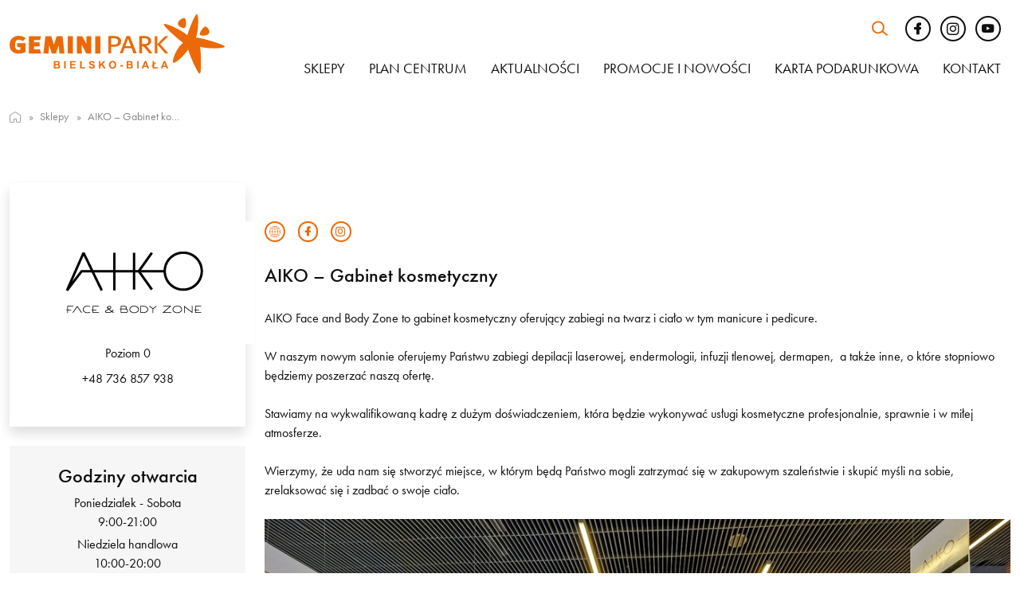

--- FILE ---
content_type: text/html; charset=UTF-8
request_url: https://bielskobiala.geminipark.pl/sklepy/aiko-gabinet-kosmetyczny/
body_size: 20624
content:

<!doctype html>

<html dir="ltr" lang="pl-PL" prefix="og: https://ogp.me/ns#">

<head>
<script>
//   set cookies
  let today = new Date();
  let expiry = new Date(today.getTime() + 30 * 24 * 3600 * 1000); // plus 30 days
  
  function getCookie(name) {
    // Split cookie string and get all individual name=value pairs in an array
    let cookieArr = document.cookie.split(";");
    // Loop through the array elements
    for(let i = 0; i < cookieArr.length; i++) {
      let cookiePair = cookieArr[i].split("=");
      /* Removing whitespace at the beginning of the cookie name
      and compare it with the given string */
      if(name == cookiePair[0].trim()) {
        // Decode the cookie value and return
        return decodeURIComponent(cookiePair[1]);
      }
    } 
    // Return null if not found
    return null;
  }
// set variables to cookies
  let SavedGtagAdStorage = getCookie('ad_storage');
  let SavedGtagAdPersonalizationStorage = getCookie('ad_personalization_storage');
  let SavedGtagAdUserDataStorage = getCookie('ad_user_data_storage');
  let SavedGtagAnalyticsStorage = getCookie('analytics_storage');
  let SavedGtagFunctionalityStorage = getCookie('functionality_storage');
  let SavedGtagSecurityStorage = getCookie('security_storage');  

// Define dataLayer and the gtag function.
  window.dataLayer = window.dataLayer || [];
  function gtag(){dataLayer.push(arguments);}  
  gtag('consent', 'default', {
            'ad_storage': 'denied',
            'ad_user_data': 'denied',
            'ad_personalization': 'denied',
            'analytics_storage': 'denied',
            'functionality_storage': 'denied',
            'personalization_storage': 'denied',
            'security_storage': 'denied'
        });
  if(getCookie('consentmode_accepted')){        
        gtag('consent', 'update', {
            'ad_storage': SavedGtagAdStorage,
            'ad_user_data': SavedGtagAdUserDataStorage,
            'ad_personalization': SavedGtagAdPersonalizationStorage,      
            'analytics_storage': SavedGtagAnalyticsStorage,
            'functionality_storage': SavedGtagFunctionalityStorage,
            'personalization_storage': SavedGtagAdPersonalizationStorage,
            'security_storage': SavedGtagSecurityStorage
        });
        gtag('event', 'cookie_consent_update');
        gtag('set', 'url_passthrough', true);
        if (SavedGtagAdStorage == 'denied') {
            gtag('set', 'ads_data_redaction', true);
        } else {
            gtag('set', 'ads_data_redaction', false);
        }
    } else {        
        gtag('set', 'url_passthrough', true);    
    }

</script>
	<meta charset="UTF-8">

	<meta name="viewport" content="width=device-width, initial-scale=1">

	<link rel="profile" href="https://gmpg.org/xfn/11">



	<title>AIKO – Gabinet kosmetyczny - Gemini Park Bielsko-Biała</title>
	<style>img:is([sizes="auto" i], [sizes^="auto," i]) { contain-intrinsic-size: 3000px 1500px }</style>
	
		<!-- All in One SEO 4.8.6.1 - aioseo.com -->
	<meta name="description" content="AIKO Face and Body Zone to gabinet kosmetyczny oferujący zabiegi na twarz i ciało w tym manicure i pedicure. W naszym nowym salonie oferujemy Państwu zabiegi depilacji laserowej, endermologii, infuzji tlenowej, dermapen, a także inne, o które stopniowo będziemy poszerzać naszą ofertę. Stawiamy na wykwalifikowaną kadrę z dużym doświadczeniem, która będzie wykonywać usługi kosmetyczne profesjonalnie, sprawnie" />
	<meta name="robots" content="max-image-preview:large" />
	<meta name="author" content="admin"/>
	<link rel="canonical" href="https://bielskobiala.geminipark.pl/sklepy/aiko-gabinet-kosmetyczny/" />
	<meta name="generator" content="All in One SEO (AIOSEO) 4.8.6.1" />
		<meta property="og:locale" content="pl_PL" />
		<meta property="og:site_name" content="Gemini Park Bielsko-Biała - Zapraszamy do Gemini Park Bielsko-Biała, rodzinnego centrum handlowego z bogatą ofertą zakupową" />
		<meta property="og:type" content="article" />
		<meta property="og:title" content="AIKO – Gabinet kosmetyczny - Gemini Park Bielsko-Biała" />
		<meta property="og:description" content="AIKO Face and Body Zone to gabinet kosmetyczny oferujący zabiegi na twarz i ciało w tym manicure i pedicure. W naszym nowym salonie oferujemy Państwu zabiegi depilacji laserowej, endermologii, infuzji tlenowej, dermapen, a także inne, o które stopniowo będziemy poszerzać naszą ofertę. Stawiamy na wykwalifikowaną kadrę z dużym doświadczeniem, która będzie wykonywać usługi kosmetyczne profesjonalnie, sprawnie" />
		<meta property="og:url" content="https://bielskobiala.geminipark.pl/sklepy/aiko-gabinet-kosmetyczny/" />
		<meta property="og:image" content="https://bielskobiala.geminipark.pl/wp-content/uploads/2022/06/Logo-GEMINI-PARK-BIELSKO-BIALA-–-poziom-pomarancz-RGB-01.svg" />
		<meta property="og:image:secure_url" content="https://bielskobiala.geminipark.pl/wp-content/uploads/2022/06/Logo-GEMINI-PARK-BIELSKO-BIALA-–-poziom-pomarancz-RGB-01.svg" />
		<meta property="article:published_time" content="2022-06-23T09:42:53+00:00" />
		<meta property="article:modified_time" content="2024-12-18T16:22:06+00:00" />
		<meta name="twitter:card" content="summary_large_image" />
		<meta name="twitter:title" content="AIKO – Gabinet kosmetyczny - Gemini Park Bielsko-Biała" />
		<meta name="twitter:description" content="AIKO Face and Body Zone to gabinet kosmetyczny oferujący zabiegi na twarz i ciało w tym manicure i pedicure. W naszym nowym salonie oferujemy Państwu zabiegi depilacji laserowej, endermologii, infuzji tlenowej, dermapen, a także inne, o które stopniowo będziemy poszerzać naszą ofertę. Stawiamy na wykwalifikowaną kadrę z dużym doświadczeniem, która będzie wykonywać usługi kosmetyczne profesjonalnie, sprawnie" />
		<meta name="twitter:image" content="https://bielskobiala.geminipark.pl/wp-content/uploads/2022/06/Logo-GEMINI-PARK-BIELSKO-BIALA-–-poziom-pomarancz-RGB-01.svg" />
		<script type="application/ld+json" class="aioseo-schema">
			{"@context":"https:\/\/schema.org","@graph":[{"@type":"BlogPosting","@id":"https:\/\/bielskobiala.geminipark.pl\/sklepy\/aiko-gabinet-kosmetyczny\/#blogposting","name":"AIKO \u2013 Gabinet kosmetyczny - Gemini Park Bielsko-Bia\u0142a","headline":"AIKO &#8211; Gabinet kosmetyczny","author":{"@id":"https:\/\/bielskobiala.geminipark.pl\/author\/admin\/#author"},"publisher":{"@id":"https:\/\/bielskobiala.geminipark.pl\/#organization"},"image":{"@type":"ImageObject","url":"https:\/\/bielskobiala.geminipark.pl\/wp-content\/uploads\/2022\/06\/logotypy_aiko.png","width":307,"height":154},"datePublished":"2022-06-23T11:42:53+02:00","dateModified":"2024-12-18T17:22:06+01:00","inLanguage":"pl-PL","mainEntityOfPage":{"@id":"https:\/\/bielskobiala.geminipark.pl\/sklepy\/aiko-gabinet-kosmetyczny\/#webpage"},"isPartOf":{"@id":"https:\/\/bielskobiala.geminipark.pl\/sklepy\/aiko-gabinet-kosmetyczny\/#webpage"},"articleSection":"Sklepy, Us\u0142ugi, Zdrowie i uroda"},{"@type":"BreadcrumbList","@id":"https:\/\/bielskobiala.geminipark.pl\/sklepy\/aiko-gabinet-kosmetyczny\/#breadcrumblist","itemListElement":[{"@type":"ListItem","@id":"https:\/\/bielskobiala.geminipark.pl#listItem","position":1,"name":"Home","item":"https:\/\/bielskobiala.geminipark.pl","nextItem":{"@type":"ListItem","@id":"https:\/\/bielskobiala.geminipark.pl\/category\/sklepy\/#listItem","name":"Sklepy"}},{"@type":"ListItem","@id":"https:\/\/bielskobiala.geminipark.pl\/category\/sklepy\/#listItem","position":2,"name":"Sklepy","item":"https:\/\/bielskobiala.geminipark.pl\/category\/sklepy\/","nextItem":{"@type":"ListItem","@id":"https:\/\/bielskobiala.geminipark.pl\/category\/sklepy\/zdrowie-i-uroda\/#listItem","name":"Zdrowie i uroda"},"previousItem":{"@type":"ListItem","@id":"https:\/\/bielskobiala.geminipark.pl#listItem","name":"Home"}},{"@type":"ListItem","@id":"https:\/\/bielskobiala.geminipark.pl\/category\/sklepy\/zdrowie-i-uroda\/#listItem","position":3,"name":"Zdrowie i uroda","item":"https:\/\/bielskobiala.geminipark.pl\/category\/sklepy\/zdrowie-i-uroda\/","nextItem":{"@type":"ListItem","@id":"https:\/\/bielskobiala.geminipark.pl\/sklepy\/aiko-gabinet-kosmetyczny\/#listItem","name":"AIKO &#8211; Gabinet kosmetyczny"},"previousItem":{"@type":"ListItem","@id":"https:\/\/bielskobiala.geminipark.pl\/category\/sklepy\/#listItem","name":"Sklepy"}},{"@type":"ListItem","@id":"https:\/\/bielskobiala.geminipark.pl\/sklepy\/aiko-gabinet-kosmetyczny\/#listItem","position":4,"name":"AIKO &#8211; Gabinet kosmetyczny","previousItem":{"@type":"ListItem","@id":"https:\/\/bielskobiala.geminipark.pl\/category\/sklepy\/zdrowie-i-uroda\/#listItem","name":"Zdrowie i uroda"}}]},{"@type":"Organization","@id":"https:\/\/bielskobiala.geminipark.pl\/#organization","name":"Gemini Park","description":"Zapraszamy do Gemini Park Bielsko-Bia\u0142a, rodzinnego centrum handlowego z bogat\u0105 ofert\u0105 zakupow\u0105","url":"https:\/\/bielskobiala.geminipark.pl\/","logo":{"@type":"ImageObject","url":"https:\/\/bielskobiala.geminipark.pl\/wp-content\/uploads\/2022\/06\/Logo-GEMINI-PARK-BIELSKO-BIALA-\u2013-poziom-pomarancz-RGB-01.svg","@id":"https:\/\/bielskobiala.geminipark.pl\/sklepy\/aiko-gabinet-kosmetyczny\/#organizationLogo"},"image":{"@id":"https:\/\/bielskobiala.geminipark.pl\/sklepy\/aiko-gabinet-kosmetyczny\/#organizationLogo"}},{"@type":"Person","@id":"https:\/\/bielskobiala.geminipark.pl\/author\/admin\/#author","url":"https:\/\/bielskobiala.geminipark.pl\/author\/admin\/","name":"admin","image":{"@type":"ImageObject","@id":"https:\/\/bielskobiala.geminipark.pl\/sklepy\/aiko-gabinet-kosmetyczny\/#authorImage","url":"https:\/\/secure.gravatar.com\/avatar\/0749e04041ae7572070a4e94d58258d705e54fb193d1069f17bf40ae513e05d7?s=96&d=mm&r=g","width":96,"height":96,"caption":"admin"}},{"@type":"WebPage","@id":"https:\/\/bielskobiala.geminipark.pl\/sklepy\/aiko-gabinet-kosmetyczny\/#webpage","url":"https:\/\/bielskobiala.geminipark.pl\/sklepy\/aiko-gabinet-kosmetyczny\/","name":"AIKO \u2013 Gabinet kosmetyczny - Gemini Park Bielsko-Bia\u0142a","description":"AIKO Face and Body Zone to gabinet kosmetyczny oferuj\u0105cy zabiegi na twarz i cia\u0142o w tym manicure i pedicure. W naszym nowym salonie oferujemy Pa\u0144stwu zabiegi depilacji laserowej, endermologii, infuzji tlenowej, dermapen, a tak\u017ce inne, o kt\u00f3re stopniowo b\u0119dziemy poszerza\u0107 nasz\u0105 ofert\u0119. Stawiamy na wykwalifikowan\u0105 kadr\u0119 z du\u017cym do\u015bwiadczeniem, kt\u00f3ra b\u0119dzie wykonywa\u0107 us\u0142ugi kosmetyczne profesjonalnie, sprawnie","inLanguage":"pl-PL","isPartOf":{"@id":"https:\/\/bielskobiala.geminipark.pl\/#website"},"breadcrumb":{"@id":"https:\/\/bielskobiala.geminipark.pl\/sklepy\/aiko-gabinet-kosmetyczny\/#breadcrumblist"},"author":{"@id":"https:\/\/bielskobiala.geminipark.pl\/author\/admin\/#author"},"creator":{"@id":"https:\/\/bielskobiala.geminipark.pl\/author\/admin\/#author"},"image":{"@type":"ImageObject","url":"https:\/\/bielskobiala.geminipark.pl\/wp-content\/uploads\/2022\/06\/logotypy_aiko.png","@id":"https:\/\/bielskobiala.geminipark.pl\/sklepy\/aiko-gabinet-kosmetyczny\/#mainImage","width":307,"height":154},"primaryImageOfPage":{"@id":"https:\/\/bielskobiala.geminipark.pl\/sklepy\/aiko-gabinet-kosmetyczny\/#mainImage"},"datePublished":"2022-06-23T11:42:53+02:00","dateModified":"2024-12-18T17:22:06+01:00"},{"@type":"WebSite","@id":"https:\/\/bielskobiala.geminipark.pl\/#website","url":"https:\/\/bielskobiala.geminipark.pl\/","name":"Gemini Park","description":"Zapraszamy do Gemini Park Bielsko-Bia\u0142a, rodzinnego centrum handlowego z bogat\u0105 ofert\u0105 zakupow\u0105","inLanguage":"pl-PL","publisher":{"@id":"https:\/\/bielskobiala.geminipark.pl\/#organization"}}]}
		</script>
		<!-- All in One SEO -->


<!-- Google Tag Manager for WordPress by gtm4wp.com -->
<script data-cfasync="false" data-pagespeed-no-defer>
	var gtm4wp_datalayer_name = "dataLayer";
	var dataLayer = dataLayer || [];
</script>
<!-- End Google Tag Manager for WordPress by gtm4wp.com --><link rel="alternate" type="application/rss+xml" title="Gemini Park Bielsko-Biała &raquo; Kanał z wpisami" href="https://bielskobiala.geminipark.pl/feed/" />
<script>
window._wpemojiSettings = {"baseUrl":"https:\/\/s.w.org\/images\/core\/emoji\/16.0.1\/72x72\/","ext":".png","svgUrl":"https:\/\/s.w.org\/images\/core\/emoji\/16.0.1\/svg\/","svgExt":".svg","source":{"concatemoji":"https:\/\/bielskobiala.geminipark.pl\/wp-includes\/js\/wp-emoji-release.min.js?ver=6.8.2"}};
/*! This file is auto-generated */
!function(s,n){var o,i,e;function c(e){try{var t={supportTests:e,timestamp:(new Date).valueOf()};sessionStorage.setItem(o,JSON.stringify(t))}catch(e){}}function p(e,t,n){e.clearRect(0,0,e.canvas.width,e.canvas.height),e.fillText(t,0,0);var t=new Uint32Array(e.getImageData(0,0,e.canvas.width,e.canvas.height).data),a=(e.clearRect(0,0,e.canvas.width,e.canvas.height),e.fillText(n,0,0),new Uint32Array(e.getImageData(0,0,e.canvas.width,e.canvas.height).data));return t.every(function(e,t){return e===a[t]})}function u(e,t){e.clearRect(0,0,e.canvas.width,e.canvas.height),e.fillText(t,0,0);for(var n=e.getImageData(16,16,1,1),a=0;a<n.data.length;a++)if(0!==n.data[a])return!1;return!0}function f(e,t,n,a){switch(t){case"flag":return n(e,"\ud83c\udff3\ufe0f\u200d\u26a7\ufe0f","\ud83c\udff3\ufe0f\u200b\u26a7\ufe0f")?!1:!n(e,"\ud83c\udde8\ud83c\uddf6","\ud83c\udde8\u200b\ud83c\uddf6")&&!n(e,"\ud83c\udff4\udb40\udc67\udb40\udc62\udb40\udc65\udb40\udc6e\udb40\udc67\udb40\udc7f","\ud83c\udff4\u200b\udb40\udc67\u200b\udb40\udc62\u200b\udb40\udc65\u200b\udb40\udc6e\u200b\udb40\udc67\u200b\udb40\udc7f");case"emoji":return!a(e,"\ud83e\udedf")}return!1}function g(e,t,n,a){var r="undefined"!=typeof WorkerGlobalScope&&self instanceof WorkerGlobalScope?new OffscreenCanvas(300,150):s.createElement("canvas"),o=r.getContext("2d",{willReadFrequently:!0}),i=(o.textBaseline="top",o.font="600 32px Arial",{});return e.forEach(function(e){i[e]=t(o,e,n,a)}),i}function t(e){var t=s.createElement("script");t.src=e,t.defer=!0,s.head.appendChild(t)}"undefined"!=typeof Promise&&(o="wpEmojiSettingsSupports",i=["flag","emoji"],n.supports={everything:!0,everythingExceptFlag:!0},e=new Promise(function(e){s.addEventListener("DOMContentLoaded",e,{once:!0})}),new Promise(function(t){var n=function(){try{var e=JSON.parse(sessionStorage.getItem(o));if("object"==typeof e&&"number"==typeof e.timestamp&&(new Date).valueOf()<e.timestamp+604800&&"object"==typeof e.supportTests)return e.supportTests}catch(e){}return null}();if(!n){if("undefined"!=typeof Worker&&"undefined"!=typeof OffscreenCanvas&&"undefined"!=typeof URL&&URL.createObjectURL&&"undefined"!=typeof Blob)try{var e="postMessage("+g.toString()+"("+[JSON.stringify(i),f.toString(),p.toString(),u.toString()].join(",")+"));",a=new Blob([e],{type:"text/javascript"}),r=new Worker(URL.createObjectURL(a),{name:"wpTestEmojiSupports"});return void(r.onmessage=function(e){c(n=e.data),r.terminate(),t(n)})}catch(e){}c(n=g(i,f,p,u))}t(n)}).then(function(e){for(var t in e)n.supports[t]=e[t],n.supports.everything=n.supports.everything&&n.supports[t],"flag"!==t&&(n.supports.everythingExceptFlag=n.supports.everythingExceptFlag&&n.supports[t]);n.supports.everythingExceptFlag=n.supports.everythingExceptFlag&&!n.supports.flag,n.DOMReady=!1,n.readyCallback=function(){n.DOMReady=!0}}).then(function(){return e}).then(function(){var e;n.supports.everything||(n.readyCallback(),(e=n.source||{}).concatemoji?t(e.concatemoji):e.wpemoji&&e.twemoji&&(t(e.twemoji),t(e.wpemoji)))}))}((window,document),window._wpemojiSettings);
</script>
<style id='wp-emoji-styles-inline-css'>

	img.wp-smiley, img.emoji {
		display: inline !important;
		border: none !important;
		box-shadow: none !important;
		height: 1em !important;
		width: 1em !important;
		margin: 0 0.07em !important;
		vertical-align: -0.1em !important;
		background: none !important;
		padding: 0 !important;
	}
</style>
<link rel='stylesheet' id='wp-block-library-css' href='https://bielskobiala.geminipark.pl/wp-includes/css/dist/block-library/style.min.css?ver=6.8.2' media='all' />
<style id='classic-theme-styles-inline-css'>
/*! This file is auto-generated */
.wp-block-button__link{color:#fff;background-color:#32373c;border-radius:9999px;box-shadow:none;text-decoration:none;padding:calc(.667em + 2px) calc(1.333em + 2px);font-size:1.125em}.wp-block-file__button{background:#32373c;color:#fff;text-decoration:none}
</style>
<style id='global-styles-inline-css'>
:root{--wp--preset--aspect-ratio--square: 1;--wp--preset--aspect-ratio--4-3: 4/3;--wp--preset--aspect-ratio--3-4: 3/4;--wp--preset--aspect-ratio--3-2: 3/2;--wp--preset--aspect-ratio--2-3: 2/3;--wp--preset--aspect-ratio--16-9: 16/9;--wp--preset--aspect-ratio--9-16: 9/16;--wp--preset--color--black: #000000;--wp--preset--color--cyan-bluish-gray: #abb8c3;--wp--preset--color--white: #ffffff;--wp--preset--color--pale-pink: #f78da7;--wp--preset--color--vivid-red: #cf2e2e;--wp--preset--color--luminous-vivid-orange: #ff6900;--wp--preset--color--luminous-vivid-amber: #fcb900;--wp--preset--color--light-green-cyan: #7bdcb5;--wp--preset--color--vivid-green-cyan: #00d084;--wp--preset--color--pale-cyan-blue: #8ed1fc;--wp--preset--color--vivid-cyan-blue: #0693e3;--wp--preset--color--vivid-purple: #9b51e0;--wp--preset--gradient--vivid-cyan-blue-to-vivid-purple: linear-gradient(135deg,rgba(6,147,227,1) 0%,rgb(155,81,224) 100%);--wp--preset--gradient--light-green-cyan-to-vivid-green-cyan: linear-gradient(135deg,rgb(122,220,180) 0%,rgb(0,208,130) 100%);--wp--preset--gradient--luminous-vivid-amber-to-luminous-vivid-orange: linear-gradient(135deg,rgba(252,185,0,1) 0%,rgba(255,105,0,1) 100%);--wp--preset--gradient--luminous-vivid-orange-to-vivid-red: linear-gradient(135deg,rgba(255,105,0,1) 0%,rgb(207,46,46) 100%);--wp--preset--gradient--very-light-gray-to-cyan-bluish-gray: linear-gradient(135deg,rgb(238,238,238) 0%,rgb(169,184,195) 100%);--wp--preset--gradient--cool-to-warm-spectrum: linear-gradient(135deg,rgb(74,234,220) 0%,rgb(151,120,209) 20%,rgb(207,42,186) 40%,rgb(238,44,130) 60%,rgb(251,105,98) 80%,rgb(254,248,76) 100%);--wp--preset--gradient--blush-light-purple: linear-gradient(135deg,rgb(255,206,236) 0%,rgb(152,150,240) 100%);--wp--preset--gradient--blush-bordeaux: linear-gradient(135deg,rgb(254,205,165) 0%,rgb(254,45,45) 50%,rgb(107,0,62) 100%);--wp--preset--gradient--luminous-dusk: linear-gradient(135deg,rgb(255,203,112) 0%,rgb(199,81,192) 50%,rgb(65,88,208) 100%);--wp--preset--gradient--pale-ocean: linear-gradient(135deg,rgb(255,245,203) 0%,rgb(182,227,212) 50%,rgb(51,167,181) 100%);--wp--preset--gradient--electric-grass: linear-gradient(135deg,rgb(202,248,128) 0%,rgb(113,206,126) 100%);--wp--preset--gradient--midnight: linear-gradient(135deg,rgb(2,3,129) 0%,rgb(40,116,252) 100%);--wp--preset--font-size--small: 13px;--wp--preset--font-size--medium: 20px;--wp--preset--font-size--large: 36px;--wp--preset--font-size--x-large: 42px;--wp--preset--spacing--20: 0.44rem;--wp--preset--spacing--30: 0.67rem;--wp--preset--spacing--40: 1rem;--wp--preset--spacing--50: 1.5rem;--wp--preset--spacing--60: 2.25rem;--wp--preset--spacing--70: 3.38rem;--wp--preset--spacing--80: 5.06rem;--wp--preset--shadow--natural: 6px 6px 9px rgba(0, 0, 0, 0.2);--wp--preset--shadow--deep: 12px 12px 50px rgba(0, 0, 0, 0.4);--wp--preset--shadow--sharp: 6px 6px 0px rgba(0, 0, 0, 0.2);--wp--preset--shadow--outlined: 6px 6px 0px -3px rgba(255, 255, 255, 1), 6px 6px rgba(0, 0, 0, 1);--wp--preset--shadow--crisp: 6px 6px 0px rgba(0, 0, 0, 1);}:where(.is-layout-flex){gap: 0.5em;}:where(.is-layout-grid){gap: 0.5em;}body .is-layout-flex{display: flex;}.is-layout-flex{flex-wrap: wrap;align-items: center;}.is-layout-flex > :is(*, div){margin: 0;}body .is-layout-grid{display: grid;}.is-layout-grid > :is(*, div){margin: 0;}:where(.wp-block-columns.is-layout-flex){gap: 2em;}:where(.wp-block-columns.is-layout-grid){gap: 2em;}:where(.wp-block-post-template.is-layout-flex){gap: 1.25em;}:where(.wp-block-post-template.is-layout-grid){gap: 1.25em;}.has-black-color{color: var(--wp--preset--color--black) !important;}.has-cyan-bluish-gray-color{color: var(--wp--preset--color--cyan-bluish-gray) !important;}.has-white-color{color: var(--wp--preset--color--white) !important;}.has-pale-pink-color{color: var(--wp--preset--color--pale-pink) !important;}.has-vivid-red-color{color: var(--wp--preset--color--vivid-red) !important;}.has-luminous-vivid-orange-color{color: var(--wp--preset--color--luminous-vivid-orange) !important;}.has-luminous-vivid-amber-color{color: var(--wp--preset--color--luminous-vivid-amber) !important;}.has-light-green-cyan-color{color: var(--wp--preset--color--light-green-cyan) !important;}.has-vivid-green-cyan-color{color: var(--wp--preset--color--vivid-green-cyan) !important;}.has-pale-cyan-blue-color{color: var(--wp--preset--color--pale-cyan-blue) !important;}.has-vivid-cyan-blue-color{color: var(--wp--preset--color--vivid-cyan-blue) !important;}.has-vivid-purple-color{color: var(--wp--preset--color--vivid-purple) !important;}.has-black-background-color{background-color: var(--wp--preset--color--black) !important;}.has-cyan-bluish-gray-background-color{background-color: var(--wp--preset--color--cyan-bluish-gray) !important;}.has-white-background-color{background-color: var(--wp--preset--color--white) !important;}.has-pale-pink-background-color{background-color: var(--wp--preset--color--pale-pink) !important;}.has-vivid-red-background-color{background-color: var(--wp--preset--color--vivid-red) !important;}.has-luminous-vivid-orange-background-color{background-color: var(--wp--preset--color--luminous-vivid-orange) !important;}.has-luminous-vivid-amber-background-color{background-color: var(--wp--preset--color--luminous-vivid-amber) !important;}.has-light-green-cyan-background-color{background-color: var(--wp--preset--color--light-green-cyan) !important;}.has-vivid-green-cyan-background-color{background-color: var(--wp--preset--color--vivid-green-cyan) !important;}.has-pale-cyan-blue-background-color{background-color: var(--wp--preset--color--pale-cyan-blue) !important;}.has-vivid-cyan-blue-background-color{background-color: var(--wp--preset--color--vivid-cyan-blue) !important;}.has-vivid-purple-background-color{background-color: var(--wp--preset--color--vivid-purple) !important;}.has-black-border-color{border-color: var(--wp--preset--color--black) !important;}.has-cyan-bluish-gray-border-color{border-color: var(--wp--preset--color--cyan-bluish-gray) !important;}.has-white-border-color{border-color: var(--wp--preset--color--white) !important;}.has-pale-pink-border-color{border-color: var(--wp--preset--color--pale-pink) !important;}.has-vivid-red-border-color{border-color: var(--wp--preset--color--vivid-red) !important;}.has-luminous-vivid-orange-border-color{border-color: var(--wp--preset--color--luminous-vivid-orange) !important;}.has-luminous-vivid-amber-border-color{border-color: var(--wp--preset--color--luminous-vivid-amber) !important;}.has-light-green-cyan-border-color{border-color: var(--wp--preset--color--light-green-cyan) !important;}.has-vivid-green-cyan-border-color{border-color: var(--wp--preset--color--vivid-green-cyan) !important;}.has-pale-cyan-blue-border-color{border-color: var(--wp--preset--color--pale-cyan-blue) !important;}.has-vivid-cyan-blue-border-color{border-color: var(--wp--preset--color--vivid-cyan-blue) !important;}.has-vivid-purple-border-color{border-color: var(--wp--preset--color--vivid-purple) !important;}.has-vivid-cyan-blue-to-vivid-purple-gradient-background{background: var(--wp--preset--gradient--vivid-cyan-blue-to-vivid-purple) !important;}.has-light-green-cyan-to-vivid-green-cyan-gradient-background{background: var(--wp--preset--gradient--light-green-cyan-to-vivid-green-cyan) !important;}.has-luminous-vivid-amber-to-luminous-vivid-orange-gradient-background{background: var(--wp--preset--gradient--luminous-vivid-amber-to-luminous-vivid-orange) !important;}.has-luminous-vivid-orange-to-vivid-red-gradient-background{background: var(--wp--preset--gradient--luminous-vivid-orange-to-vivid-red) !important;}.has-very-light-gray-to-cyan-bluish-gray-gradient-background{background: var(--wp--preset--gradient--very-light-gray-to-cyan-bluish-gray) !important;}.has-cool-to-warm-spectrum-gradient-background{background: var(--wp--preset--gradient--cool-to-warm-spectrum) !important;}.has-blush-light-purple-gradient-background{background: var(--wp--preset--gradient--blush-light-purple) !important;}.has-blush-bordeaux-gradient-background{background: var(--wp--preset--gradient--blush-bordeaux) !important;}.has-luminous-dusk-gradient-background{background: var(--wp--preset--gradient--luminous-dusk) !important;}.has-pale-ocean-gradient-background{background: var(--wp--preset--gradient--pale-ocean) !important;}.has-electric-grass-gradient-background{background: var(--wp--preset--gradient--electric-grass) !important;}.has-midnight-gradient-background{background: var(--wp--preset--gradient--midnight) !important;}.has-small-font-size{font-size: var(--wp--preset--font-size--small) !important;}.has-medium-font-size{font-size: var(--wp--preset--font-size--medium) !important;}.has-large-font-size{font-size: var(--wp--preset--font-size--large) !important;}.has-x-large-font-size{font-size: var(--wp--preset--font-size--x-large) !important;}
:where(.wp-block-post-template.is-layout-flex){gap: 1.25em;}:where(.wp-block-post-template.is-layout-grid){gap: 1.25em;}
:where(.wp-block-columns.is-layout-flex){gap: 2em;}:where(.wp-block-columns.is-layout-grid){gap: 2em;}
:root :where(.wp-block-pullquote){font-size: 1.5em;line-height: 1.6;}
</style>
<script src="https://bielskobiala.geminipark.pl/wp-includes/js/jquery/jquery.min.js?ver=3.7.1" id="jquery-core-js"></script>
<script src="https://bielskobiala.geminipark.pl/wp-includes/js/jquery/jquery-migrate.min.js?ver=3.4.1" id="jquery-migrate-js"></script>
<link rel="https://api.w.org/" href="https://bielskobiala.geminipark.pl/wp-json/" /><link rel="alternate" title="JSON" type="application/json" href="https://bielskobiala.geminipark.pl/wp-json/wp/v2/posts/1234" /><link rel="EditURI" type="application/rsd+xml" title="RSD" href="https://bielskobiala.geminipark.pl/xmlrpc.php?rsd" />
<meta name="generator" content="WordPress 6.8.2" />
<link rel='shortlink' href='https://bielskobiala.geminipark.pl/?p=1234' />
<link rel="alternate" title="oEmbed (JSON)" type="application/json+oembed" href="https://bielskobiala.geminipark.pl/wp-json/oembed/1.0/embed?url=https%3A%2F%2Fbielskobiala.geminipark.pl%2Fsklepy%2Faiko-gabinet-kosmetyczny%2F" />
<link rel="alternate" title="oEmbed (XML)" type="text/xml+oembed" href="https://bielskobiala.geminipark.pl/wp-json/oembed/1.0/embed?url=https%3A%2F%2Fbielskobiala.geminipark.pl%2Fsklepy%2Faiko-gabinet-kosmetyczny%2F&#038;format=xml" />

<!-- Google Tag Manager for WordPress by gtm4wp.com -->
<!-- GTM Container placement set to automatic -->
<script data-cfasync="false" data-pagespeed-no-defer>
	var dataLayer_content = {"pagePostType":"post","pagePostType2":"single-post","pageCategory":["sklepy","uslugi","zdrowie-i-uroda"],"pagePostAuthor":"admin"};
	dataLayer.push( dataLayer_content );
</script>
<script data-cfasync="false" data-pagespeed-no-defer>
(function(w,d,s,l,i){w[l]=w[l]||[];w[l].push({'gtm.start':
new Date().getTime(),event:'gtm.js'});var f=d.getElementsByTagName(s)[0],
j=d.createElement(s),dl=l!='dataLayer'?'&l='+l:'';j.async=true;j.src=
'//www.googletagmanager.com/gtm.js?id='+i+dl;f.parentNode.insertBefore(j,f);
})(window,document,'script','dataLayer','GTM-W8WXWXR');
</script>
<!-- End Google Tag Manager for WordPress by gtm4wp.com -->
	<script src="https://code.jquery.com/jquery-3.5.0.js"></script>

	<link rel="stylesheet" href="https://bielskobiala.geminipark.pl/wp-content/themes/gemini/css/bootstrap.css">

    <link rel="stylesheet" href="https://bielskobiala.geminipark.pl/wp-content/themes/gemini/assets/fonts/lineicons/lineicons.css">

    <link rel="stylesheet" href="https://bielskobiala.geminipark.pl/wp-content/themes/gemini/css/swiper.css">

    <link rel="stylesheet" href="https://bielskobiala.geminipark.pl/wp-content/themes/gemini/css/style.css">

    <link rel="stylesheet" href="https://bielskobiala.geminipark.pl/wp-content/themes/gemini/css/simple-lightbox.css">

    <link rel="stylesheet" href="https://bielskobiala.geminipark.pl/wp-content/themes/gemini/css/rrrstyle.css?v=1747555080">

    <link rel="stylesheet" href="https://use.typekit.net/ewn4cfl.css">

    <link rel="apple-touch-icon" sizes="152x152" href="https://bielskobiala.geminipark.pl/wp-content/themes/gemini/favicon/apple-touch-icon.png">

    <link rel="icon" type="image/png" sizes="32x32" href="https://bielskobiala.geminipark.pl/wp-content/themes/gemini/favicon/favicon-32x32.png">

    <link rel="icon" type="image/png" sizes="16x16" href="https://bielskobiala.geminipark.pl/wp-content/themes/gemini/favicon/favicon-16x16.png">

    <link rel="manifest" href="https://bielskobiala.geminipark.pl/wp-content/themes/gemini/favicon/site.webmanifest">

    <link rel="mask-icon" href="https://bielskobiala.geminipark.pl/wp-content/themes/gemini/favicon/safari-pinned-tab.svg" color="#ec6907">

    <meta name="msapplication-TileColor" content="#ec6907">

    <meta name="theme-color" content="#ffffff">
<!-- style for cookies start -->
<style>
#cookies-baner-open {
	cursor: pointer;
}
#cookies-overlay {
	position: fixed;
	top: 0;
	left: 0;
	right: 0;
	bottom: 0;
	background-color: rgba(0,0,0,.6);
	pointer-events: none;
	opacity: 0;
	z-index: 999999999;
}
#cookies-overlay.active{
	opacity: 1;
	pointer-events: all;
}
#cookies-baner-wrapper{
	display:none;
	position:fixed;
	top: 0;
	right: 0;
	border: 0;
	left: 0;
	display: flex;
	justify-content: center;
	align-items: center;
	max-width: 100%;
	width: 100%;
	height: 100%;
	margin: 0 auto;
	z-index:99999999999999;
}
#cookies-baner-wrapper p{
	color:#000;
	font-size:16px;
}
#cookies-baner-wrapper .extendex-checkbox p{
	font-size:14px;
}
#cookies-baner-wrapper .cookies-baner{
	border-radius: 10px;
	background: #fff;
	position: relative;
	width: min(95%, 850px);	
	border: 2px solid #ec6907;
}
#cookies-baner-wrapper .cookies-baner.show-more-cookies{
	border-bottom-right-radius:0;
	z-index:9999999;
}
#cookies-baner-wrapper .cookies-baner-content{
	overflow:auto;
	max-height: 80vh;
}
#cookies-baner-wrapper h2{
	margin: 0 0 15px;
}
#cookies-baner-wrapper h6{
	margin: 0 0 10px 0 !important;
	font-size: 20px;
	color: #000;
}
#cookies-baner-wrapper a{
	text-decoration: none;
	color:#ec6907;
}
#cookies-baner-wrapper .buttons,#cookies-baner-wrapper .extended-buttons{
	display: flex;
	justify-content: space-between;
	align-items: center;
}
#cookies-baner-wrapper .btn{
	letter-spacing: 0 !important;
	border: 1px solid #ec6907;
	background: #ec6907;
	color: #fff;
	padding: 17px 22px;
	margin: 15px 5px 0;
	font-size: 14px;
	border-radius: 3px;
	line-height:20px;
	text-align:center;
	cursor:pointer;
}
#cookies-baner-wrapper .btn:hover{
	color:#fff;
}
#cookies-baner-wrapper .btn-close{
	position: absolute;
	right: 10px;
	top: 5px;
	font-size: 27px;
	line-height: 1;
	padding:0px;
	border:none;
	background: none;
	color: #ec6907;
	border-radius: 50%;
	margin:0;
	transform:rotate(45deg);
}
#cookies-baner-wrapper .btn-close:hover{
	color: #ec6907;
}
#cookies-baner-wrapper .btn-color-reverse{
	padding: 17px 22px;
	background:#fff;
	color:#ec6907;
	font-weight:400;
	border-width:2px;
	border-color: #ec6907;
}
#cookies-baner-wrapper .btn.btn-color-reverse:hover{
	color:#959595 !important;
}
#cookies-baner-wrapper .extendex-checkbox{
	display: flex;
	margin-bottom:10px;
}
#cookies-baner-wrapper .extended-content{
	padding: 15px 0 0;
	border-top:1px solid #d9d9d9;
}
#cookies-baner-wrapper .cookies-baner-extended{
	display:none;
}
#cookies-baner-wrapper .show-more-cookies .cookies-baner-extended{
	display:block;
	padding:0 20px 20px;
}
#cookies-baner-wrapper .cookies-baner-main{
	padding:20px;
	background-color:#fff;
	border-bottom-left-radius:10px;
	border-bottom-right-radius:10px;
}
#cookies-baner-wrapper .show-more-cookies .cookies-baner-main .buttons{
	display:none;
}
#cookies-baner-wrapper .cookies-baner-main p{
	margin-bottom:15px;
	font-size:16px;
	line-height:25px;
}
#cookies-baner-wrapper .checkbox-text{
	margin-left:10px;
	font-weight:400;
}
#cookies-baner-wrapper .checkbox-text h6{
	font-size:20px;
	line-height:20px;
	margin-bottom:10px !important;
}
#cookies-baner-wrapper .checkbox-text p{
	font-size:16px;
	line-height:20px;
}
#cookies-baner-wrapper .extended-item{
	display:none;
}
#cookies-baner-wrapper .show-more-cookies .extended-item{
	display:block;
}
#cookies-baner-wrapper .cookies-baner-header{
	display:flex;
	align-items:center;
	padding:10px 20px;
	border-bottom:2px solid #ec6907;
	background-color:#fff;
	border-top-left-radius:10px;
	border-top-right-radius:10px;
	z-index:999999;
}
#cookies-baner-wrapper .cookies-baner-header p{
	margin:0;
	font-size:24px;
}
#cookies-baner-wrapper .cookies-baner-icon{
	width:50px;
}
#cookies-baner-wrapper .cookies-baner-header-left {
	flex-direction: row;
	display: flex;
	width: 60%;
}
#cookies-baner-wrapper .cookies-baner-header-right {
	flex-direction: row;
	display: flex;
	width: 40%;
	justify-content: flex-end;
	align-self: middle;
}
#cookies-baner-wrapper .cookies-baner-header-left p {
	align-self: center;
}
#cookies-baner-wrapper .cookies-baner-header-right p {
	font-size: 16px !important;
	margin-right: 10px !important;
	line-height: 120%;
	align-self: center;

}
#cookies-baner-wrapper .cookies-baner-header-right .cookies-baner-icon {
	width: 60px;
	align-self: center;
}
#cookies-baner-wrapper .cookies-baner-main .buttons {
	margin-bottom: 0 !important;
}
@media only screen and (max-width: 768px){
    #cookies-baner-wrapper .buttons, #cookies-baner-wrapper .extended-buttons {
        flex-direction: column-reverse;
    }
	#cookies-baner-wrapper .cookies-baner-main p {
		margin-bottom: 10px;
		font-size: 10px;
		line-height: 12px;
	}
	#cookies-baner-wrapper .cookies-baner-header{
		padding:10px;
	}
	#cookies-baner-wrapper .cookies-baner-header-left {
		flex-direction: row;
		display: flex;
		width: 55%;
	}
	#cookies-baner-wrapper .cookies-baner-header-right {
		flex-direction: row;
		display: flex;
		width: 45%;
		justify-content: flex-end;
	}
	#cookies-baner-wrapper .cookies-baner-header-left p {
		font-size: 16px !important;
	}
	#cookies-baner-wrapper .cookies-baner-header-left img {
		width: 30px;
		height: 30px;
	}
	#cookies-baner-wrapper .cookies-baner-header-right p {
		font-size: 10px !important;
		text-align: right;
		line-height: 14px !important;
	}
	#cookies-baner-wrapper .cookies-baner-header-right img {
		width: 35px;
	}
	#cookies-baner-wrapper .btn {
		margin-bottom: 10px;
	}
	#cookies-baner-wrapper .row .buttons {
		margin-top: 20px;
		align-self: center;
	}
	#cookies-baner-wrapper .btn{
		padding:9px 16px;
		font-size:12px;
	}
	#cookies-baner-wrapper p, #cookies-baner-wrapper .extendex-checkbox p {
		color: #000;
		font-size: 11px;
		line-height: 16px;
	}

}
@media only screen and (max-width: 768px){
	#cookies-baner-wrapper .buttons, .extended-buttons{
		flex-direction:column;
	}
}
@media only screen and (max-width: 420px){
	#cookies-baner-wrapper .cookies-baner-header p {
		margin: 0;
	}
	#cookies-baner-wrapper .cookies-baner-header-left p {
		font-size: 12px !important;
	}
	#cookies-baner-wrapper .cookies-baner-header-right p {
		font-size: 10px !important;
		line-height: 14px !important;
		text-align: right;
	}
	#cookies-baner-wrapper .cookies-baner-header-right img {
		width: 25px;
	}
	#cookies-baner-wrapper .btn{
		min-width:165px;
	}
}
#cookies-baner-wrapper input {
    -webkit-appearance: auto;
    -moz-appearance: auto;
    appearance: auto;
}
</style>
<!-- style for cookies end -->
<meta name="google-site-verification" content="rT_mDANFFOTg4RU_zmkveUNg7Ot6tiU6Rner3s6Akv4" />
</head>



<body class="wp-singular post-template-default single single-post postid-1234 single-format-standard wp-custom-logo wp-theme-gemini no-sidebar">
<!-- cookies after <body> start -->
<div id="cookies-baner-wrapper" style="display: none;">
	<div class="cookies-baner" id="cookies-baner">
		<div class="cookies-baner-header">
			<div class="cookies-baner-header-left">
				<p>Cenimy Twoją prywatność</p>
			</div>
			<div class="cookies-baner-header-right">				
				<p></p>
			</div>
		</div>
		<div class="cookies-baner-content">
			<div class="cookies-baner-main">
				<p>Nie uwierzysz, ale każdego dnia udajemy się w ciasteczkową podróż do doskonałości. Cookies pozwalają nam zmieniać tą stronę dla Ciebie, czyli spersonalizować ją. Możemy też ulepszać swoje kampanie reklamowe i mniej irytować Cię nietrafionymi reklamami. Nasze ciasteczka nie są takie złe jak je malują (dietetycy szczególnie). Dlatego pozwól nam dać sobie ciasteczko! Inaczej zje je ciasteczkowy potwór, a przecież nie chcemy go dobić cukrzycą.</p>
				<p>Jeśli chcesz zezwolić tylko na wybrane cookies, kliknij “Pozwól mi wybrać”. Twoja zgoda musi dotyczyć minimum, potrzebnego do poprawnego działania strony. Natomiast kliknięcie “Akceptuję” pozwala nam na umieszczenie ciasteczek w Twojej przeglądarce i na przetwarzanie danych uzyskanych w ten sposób. Pamiętaj, że zawsze możesz wycofać swoją zgodę. Aby to zrobić przejdź do "Zarządzaj plikami cookies".</p>
				<p>Administratorem Twoich danych osobowych jest Gemini Park Bielsko-Biała z siedzibą w Bielsku-Białej. Cele przetwarzania danych osobowych, okresy przechowywania opisane są w <a href="https://bielskobiala.geminipark.pl/polityka-prywatnosci/" rel="nofollow" target="_blank">Polityce Prywatności</a>.</p>
				<div class="buttons">
					<a class="btn btn-color-reverse" id="cookies-opt-out-button">ODMAWIAM</a>
					<a class="btn btn-color-reverse" id="cookies-choose-button">POZWÓL MI WYBRAĆ</a>
					<a class="btn accept-all-cookies">AKCEPTUJĘ</a>
				</div>
			</div>
			<div class="cookies-baner-extended">
				<div class="extended-content">
					<div class="extendex-checkbox">
						<input type="checkbox" id="cookie-necessary" name="necessary" checked="on" disabled="disabled" checked="checked" />
						<label for="cookie-necessary" class="checkbox-text">
							<h6>Niezbędne</h6>
							<p>Ciasteczka wykorzystywane przez podstawowe funkcje strony bez, których nie jest ona w stanie prawidłowo działać.</p>
						</label>
					</div>
					<div class="extendex-checkbox">
						<input type="checkbox" id="cookie-ad_storage" name="ad_storage" checked="" />
						<label for="cookie-ad_storage" class="checkbox-text">
							<h6>Reklama</h6>
							<p>Ciasteczka wykorzystywane do dopasowania treści reklam do Twoich preferencji. Korzystamy również z konwersji rozszerzonych Google Ads, które przesyłają do systemu reklamowego zaszyfrowane szczegółowe dane klientów.</p>
						</label>
					</div>
					<div class="extendex-checkbox">
                        			<input type="checkbox" id="cookie-ad_personalization_storage" name="ad_personalization_storage" checked="">
                        			<label for="cookie-ad_personalization_storage" class="checkbox-text">
                            				<h6>Personalizacja</h6>
                            				<p>Ciasteczka potrzebne do przechowywania danych nt. szczegółowej personalizacji. Pomogą nam dopasować treści do Twoich oczekiwań i prowadzić działania remarketingowe.</p>
                        			</label>
                    			</div>
					<div class="extendex-checkbox">
						<input type="checkbox" id="cookie-ad_user_data_storage" name="ad_user_data_storage" checked="">
						<label for="cookie-ad_user_data_storage" class="checkbox-text">
							<h6>Dane użytkownika</h6>
							<p>Zgoda na przesyłanie do systemu reklamowego i analitycznego zaszyfrowanych danych użytkownika.</p>
						</label>
					</div>
					<div class="extendex-checkbox">
						<input type="checkbox" id="cookie-analytics_storage" name="analytics_storage" checked="" />
						<label for="cookie-analytics_storage" class="checkbox-text">
							<h6>Analityczne</h6>
							<p>Ciasteczka, które pozwalają na przesyłanie i gromadzenie anonimowych danych o zachowaniu użytkowników na stronie. Dzięki temu możemy ulepszać naszą stronę, aby była dla Ciebie łatwiejsza w obsłudze.</p>
						</label>
					</div>
					<div class="extendex-checkbox">
						<input type="checkbox" id="cookie-functionality_storage" name="functionality_storage" checked="">
						<label for="cookie-functionality_storage" class="checkbox-text">
							<h6>Funkcjonalne</h6>
							<p>Ciasteczka, które przechowują informacje o Twoich wybranych ustawieniach, np. języku.</p>
						</label>
					</div>
					<div class="extendex-checkbox">
						<input type="checkbox" id="cookie-security_storage" name="security_storage" checked="">
						<label for="cookie-security_storage" class="checkbox-text">
							<h6>Bezpieczeństwo</h6>
							<p>Ciasteczka zawierające dane odnośnie zabezpieczeń, które są częścią ochrony użytkowników. Wykorzystujemy je w celu zwiększenia Twojego bezpieczeństwa.</p>
						</label>
					</div>
					<div class="extended-buttons extended-content-buttons">
						<a class="btn btn-color-reverse" id="accept-necessary-cookies">ODMAWIAM</a>
						<a class="btn btn-color-reverse" id="accept-specific-cookies">ZAAKCEPTUJ WYBRANE</a>
						<a class="btn accept-all-cookies">ZAAKCEPTUJ WSZYSTKIE</a>
					</div>
				</div>
			</div>
		</div>
	</div>
</div>
<div id="cookies-overlay"></div>
<!-- cookies after <body> end -->


<!-- GTM Container placement set to automatic -->
<!-- Google Tag Manager (noscript) -->
				<noscript><iframe src="https://www.googletagmanager.com/ns.html?id=GTM-W8WXWXR" height="0" width="0" style="display:none;visibility:hidden" aria-hidden="true"></iframe></noscript>
<!-- End Google Tag Manager (noscript) -->
<nav>

        <div class="container-xxl">

            <div class="row g-4">

                <div class="col-12">

                    <div class="nav__wrapper">

                        <div class="nav__logo" id="nav-logo">

                            <a href="/">

								<a href="https://bielskobiala.geminipark.pl/" class="custom-logo-link" rel="home"><img width="1" height="1" src="https://bielskobiala.geminipark.pl/wp-content/uploads/2022/06/Logo-GEMINI-PARK-BIELSKO-BIALA-–-poziom-pomarancz-RGB-01.svg" class="custom-logo" alt="Gemini Park Bielsko-Biała" decoding="async" /></a>
                            </a>

                        </div>

                        <div class="nav__linksWrapper">

                            <button id="nav-menu-button" class="hamburger hamburger--spin d-md-none" type="button">

                                <span class="hamburger-box">

                                    <span class="hamburger-inner"></span>

                                </span>

                            </button>

                            <div class="nav__searchAndSocials">

                                <div id="nav-search" class="nav__searchWrapper">

                                    <form id="nav-search-form"  method="post" action="https://bielskobiala.geminipark.pl/search_result/" class="nav__searchForm">

                                        <input id="nav-search-input" name="nav-search" type="search" class="nav__searchInput" autocomplete="off">

                                        <button type="submit" class="nav__searchButton"><i class="lni lni-search-alt"></i></button>

                                    </form>

                                </div>

                                <div id="nav-socials" class="nav__socials">

                                    <a href="https://www.facebook.com/GeminiParkBielskoBiala" target="_blank" class="socialIcon me-2"><i class="lni lni-facebook-filled"></i></a>

                                    <a href="https://www.instagram.com/geminiparkbielskobiala/" target="_blank" class="socialIcon me-2"><i class="lni lni-instagram-original"></i></a>

                                    <a href="https://www.youtube.com/@GeminiBielskoBiala" target="_blank" class="socialIcon"><i class="lni lni-youtube"></i></a>

                                </div>

                                <div class="languageSwitcher"></div>

                            </div>

                            <div id="nav-links" class="nav__links">

							<ul id="primary-menu" class=""><li id="menu-item-19" class="menu-item menu-item-type-taxonomy menu-item-object-category current-post-ancestor current-menu-parent current-post-parent menu-item-19"><a href="https://bielskobiala.geminipark.pl/category/sklepy/">Sklepy</a></li>
<li id="menu-item-15" class="menu-item menu-item-type-post_type menu-item-object-page menu-item-15"><a href="https://bielskobiala.geminipark.pl/plan-centrum/">Plan centrum</a></li>
<li id="menu-item-16" class="menu-item menu-item-type-taxonomy menu-item-object-category menu-item-16"><a href="https://bielskobiala.geminipark.pl/category/aktualnosci/">Aktualności</a></li>
<li id="menu-item-18" class="menu-item menu-item-type-taxonomy menu-item-object-category menu-item-18"><a href="https://bielskobiala.geminipark.pl/category/promocje-i-nowosci/">Promocje i nowości</a></li>
<li id="menu-item-6524" class="menu-item menu-item-type-post_type menu-item-object-page menu-item-6524"><a href="https://bielskobiala.geminipark.pl/karta-podarunkowa/">Karta Podarunkowa</a></li>
<li id="menu-item-14" class="menu-item menu-item-type-post_type menu-item-object-page menu-item-14"><a href="https://bielskobiala.geminipark.pl/kontakt/">Kontakt</a></li>
</ul>
                            </div>

                        </div>

                    </div>

                    <div id="nav-mobile-wrapper" class="nav__mobile d-md-none">

                    </div>

                </div>

            </div>

        </div>

    </nav>

<header id="headerOne" class="headerOne js-add-top-padding">
    <div class="container-xxl">
        <div class="row">
            <div class="col-12">
                <div class="breadcrumbs fs-7 my-4">
                    <a href="https://bielskobiala.geminipark.pl/" class="breadcrumbs__homeIcon">
                        <i class="lni lni-home"></i>
                    </a>
                    <ol>
                        <li>
                            <a href="https://bielskobiala.geminipark.pl/category/sklepy/" class="breadcrumbs__link">Sklepy</a>
                        </li>
                        <li>
                            <a href="" class="breadcrumbs__link">AIKO &#8211; Gabinet kosmetyczny</a>
                        </li>
                    </ol>
                </div>
            </div>
        </div>
    </div>
</header>
<main>
    <section class="infoLayout pb-5">
        <div class="container-xxl">
            <div class="row g-4">
                <div class="col-12 col-md-4 col-lg-3">
                    <div class="row g-4">
                        <div class="col-12 col-sm-6 col-md-12">
                            <div class="mx-4 mx-sm-0 py-5 shadow">
                            	<div class="text-center"><img width="307" height="154" src="https://bielskobiala.geminipark.pl/wp-content/uploads/2022/06/logotypy_aiko.png" class="attachment-post-thumbnail size-post-thumbnail wp-post-image" alt="" decoding="async" srcset="https://bielskobiala.geminipark.pl/wp-content/uploads/2022/06/logotypy_aiko.png 307w, https://bielskobiala.geminipark.pl/wp-content/uploads/2022/06/logotypy_aiko-300x150.png 300w" sizes="(max-width: 307px) 100vw, 307px" /></div>
                                <h1 class="fs-1 text-center mb-4 d-none">AIKO &#8211; Gabinet kosmetyczny</h1>
                                <p class="text-center mb-2">Poziom 0</p>
                                                                	<p class="text-center mb-0"><a href="tel:+48 736 857 938" class="color-black">+48 736 857 938</a></p>
                                                                                            </div>
                        </div>
                        <div class="col-12 col-sm-6 col-md-12">
                            <div class="mx-4 mx-sm-0 py-4 bg-grey-light">
                                <h2 class="fs-4 text-center mb-2">Godziny otwarcia</h2>
                                                                    <p class="text-center mb-0">Poniedziałek - Sobota</p>
                                    <p class="text-center mb-1">9:00-21:00</p>
                                                                
                                                                                                
                                                                    <p class="text-center mb-0">Niedziela handlowa</p>
                                    <p class="text-center mb-1">10:00-20:00</p>
                                                                
                                                                
                                <p class="text-center mb-0"><a href="/plan-centrum/?location=p148" class="btn --fill">pokaż na mapie<i class="lni lni-plus"></i></a></p>
                            </div>
                        </div>
                    </div>
                </div>
                <div class="col-12 col-md-8 col-lg-9">
                    <div class="infoLayout__description shop-info">
                    	                            
						                            <div class="infoLayout__socials">
                            	                               		<a href="https://booksy.com/pl-pl/100152_aiko-face-body-zone_salon-kosmetyczny_12680_bielsko-biala" target="_blank" class="socialIcon globe-image"><img src="https://bielskobiala.geminipark.pl/wp-content/themes/gemini/images/globe.png" /></a>
                                                            	                               		<a href="https://www.facebook.com/aiko.fbzone" target="_blank" class="socialIcon"><i class="lni lni-facebook-filled"></i></a>
                                                                                                	<a href="https://www.instagram.com/aiko_face_body_zone/" target="_blank" class="socialIcon"><i class="lni lni-instagram-original"></i></a>
                                                                                            </div>
                                                <div class="infoLayout__descriptionName"> AIKO &#8211; Gabinet kosmetyczny </div>
                        <div class="infoLayout__descriptionText">
                            
<p>AIKO Face and Body Zone to gabinet kosmetyczny oferujący zabiegi na twarz i ciało w tym manicure i pedicure. <br><br>W naszym nowym salonie oferujemy Państwu zabiegi depilacji laserowej, endermologii, infuzji tlenowej, dermapen,  a także inne, o które stopniowo będziemy poszerzać naszą ofertę. <br><br>Stawiamy na wykwalifikowaną kadrę z dużym doświadczeniem, która będzie wykonywać usługi kosmetyczne profesjonalnie, sprawnie i w miłej atmosferze.<br><br>Wierzymy, że uda nam się stworzyć miejsce, w którym będą Państwo mogli zatrzymać się w zakupowym szaleństwie i skupić myśli na sobie, zrelaksować się i zadbać o swoje ciało. </p>



<figure class="wp-block-image size-full"><img fetchpriority="high" decoding="async" width="1024" height="683" src="https://bielskobiala.geminipark.pl/wp-content/uploads/2024/03/aiko_gpbb_zdjecie_02.jpg" alt="" class="wp-image-11009" srcset="https://bielskobiala.geminipark.pl/wp-content/uploads/2024/03/aiko_gpbb_zdjecie_02.jpg 1024w, https://bielskobiala.geminipark.pl/wp-content/uploads/2024/03/aiko_gpbb_zdjecie_02-300x200.jpg 300w, https://bielskobiala.geminipark.pl/wp-content/uploads/2024/03/aiko_gpbb_zdjecie_02-768x512.jpg 768w" sizes="(max-width: 1024px) 100vw, 1024px" /></figure>
                        </div>
                                                                        	                                <div class="infoLayout__descriptionSlider">
                                    <!-- Slider main container -->
                                    <div class="swiper-container">
                                        <!-- Additional required wrapper -->
                                        <div class="swiper-wrapper">
                                            <!-- Slides -->
                                                                                        <!-- Slides -->
                                                                                       <div class="swiper-slide">
                                                                                                   <img src="https://bielskobiala.geminipark.pl/wp-content/uploads/2022/06/aiko_gpbb_zdjecie_01-800x600.jpg" alt="" title=""/>
                                                                                          </div>
                                                                                        <!-- Slides -->
                                                                                       <div class="swiper-slide">
                                                                                                   <img src="https://bielskobiala.geminipark.pl/wp-content/uploads/2022/06/aiko_gpbb_zdjecie_02-800x600.jpg" alt="" title=""/>
                                                                                          </div>
                                                                                        <!-- Slides -->
                                                                                       <div class="swiper-slide">
                                                                                                   <img src="https://bielskobiala.geminipark.pl/wp-content/uploads/2022/06/aiko_gpbb_zdjecie_03-800x600.jpg" alt="" title=""/>
                                                                                          </div>
                                                                                    </div>
                                    </div>
                                    <button class="btn --square --fill prev"><i class="lni lni-arrow-left"></i></button>
                                    <button class="btn --square --fill next"><i class="lni lni-arrow-right"></i></button>
                                </div>
                            						                    </div>
                </div>
            </div>
        </div>
    </section>
    </main>   <footer>
        <div class="bg-orange color-white">
            <div class="container-xxl pb-4">
                <div class="row g-4">
                    <div class="col-12 col-sm-6 col-md-3 col-xxl-2 d-flex justify-content-center justify-content-md-start">
                        <div class="text-center text-md-start">
							<div class="textwidget custom-html-widget">                            <address>
                                <p class="fw-bold text-uppercase mb-1">Gemini Park Bielsko-Biała</p>
                                <p class=" mb-1">ul. Leszczyńska 20</p>
                                <p class=" mb-1">43-300 Bielsko-Biała</p>
                                <p class=" mb-1">
                                tel.: <a href="tel:+48334840700" class="color-white">+48 33 484 07 00</a>
                                </p>
                            </address>
                            <div>
                                <a href="https://g.page/GeminiParkBielskoBiala?share" class="btn --white" target="_blank">sprawdź jak dojechać<i class="lni lni-plus"></i></a>
                            </div></div>                        </div>
                    </div>
                    <div class="col-12 col-sm-6 col-md-3  offset-xxl-1 col-xxl-2 d-flex justify-content-center justify-content-xxl-start">
                        <div class="text-center text-md-start">
							<p class="text-uppercase mb-1"Informacje</p><div class="textwidget custom-html-widget"><p class="text-uppercase mb-1"><strong>informacje</strong></p>
<p class=" mb-1">
<a href="/informacje/" class="color-white">O centrum</a>
</p>
<p class=" mb-1">
<a href="/godziny-otwarcia/" class="color-white">Godziny otwarcia</a>
</p>
<p class=" mb-1">
<a href="/oferty-pracy/" class="color-white">Oferty pracy</a>
</p>
<p class=" mb-1">
<a href="/fundusze-europejskie/" class="color-white">Fundusze Europejskie</a>
</p>
<p class=" mb-1">
 <a href="/kontakt/" class="color-white">Kontakt</a>
</p></div>                        </div>
                    </div>
                    <div class="col-12 col-sm-6 col-md-4 col-xxl-3 justify-content-center justify-content-xxl-start">
                        <div class="text-center text-md-start">
							<p class="text-uppercase mb-1"Biznes</p><div class="textwidget custom-html-widget"><p class="text-uppercase mb-1"><strong>Oferta</strong></p>
<div class="row">
	<div class="col-md-6 mb-1">
		<p>
			<a href="/category/sklepy/" class="color-white">Sklepy</a>
		</p>
		<p>
			<a href="/category/sklepy/?type=restauracje-i-kawiarnie" class="color-white">Gastronomia</a>
		</p>
		<p>
			<a href="/category/sklepy/?type=rozrywka-i-kultura" class="color-white">Rozrywka</a>
		</p>
		<p>
			<a href="/category/sklepy/?type=uslugi" class="color-white">Usługi</a>
		</p>
	</div>
	<div class="col-md-6 mb-1">
		<p>
			<a href="/fitness/" class="color-white">Fitness</a>
		</p>
		<p>
			<a href="/plan-centrum/" class="color-white">Plan Centrum</a>
		</p>
	</div>
</div></div>                        </div>
                    </div>
                    <div class="col-12 col-sm-6 col-md-2 col-xxl-1 d-flex justify-content-center justify-content-xxl-end">
                        <div class="text-center text-md-start">
							&nbsp;                        </div>
                    </div>
                    <div class="col-12 col-xxl-3 d-flex align-items-end">
                        <p class="w-100 mb-0 text-center text-xxl-end">
                        <a href="/polityka-prywatnosci" class="color-white">polityka prywatności</a>
			<span id="cookies-baner-open"><span class="cookies-baner-open-content">zarządzaj plikami cookies</span></span>
                    </p>
                    </div>
                </div>
            </div>
        </div>
        <div class="bg-white">
            <div class="container-xxl">
                <div class="row">
                    <div class="col-12">
                        <div class="d-flex flex-column flex-sm-row  justify-content-sm-between align-items-center pt-2 pb-4">
                            <p class="mb-3 m-sm-0 fs-7">
                               <span class="d-block d-sm-inline text-center">technologia + kreacja <a href="https://www.synermedia.pl/" target="_blank" class="color-black me-sm-4">synermedia.pl</a></span>
                               <span class="d-block d-sm-inline text-center">Gemini Park. All rights reserved.</span>
                            </p>
                            <p class="m-0">
                                <a href="https://www.facebook.com/GeminiParkBielskoBiala" target="_blank" class="socialIcon me-2"><i class="lni lni-facebook-filled"></i></a>
                                <a href="https://www.instagram.com/geminiparkbielskobiala" target="_blank" class="socialIcon me-2"><i class="lni lni-instagram-original"></i></a>
                                <a href="https://www.youtube.com/@GeminiBielskoBiala" target="_blank" class="socialIcon"><i class="lni lni-youtube"></i></a>
                            </p>
                        </div>
                    </div>
                </div>
            </div>
        </div>
    </footer>

</div><!-- #page -->

<script type="speculationrules">
{"prefetch":[{"source":"document","where":{"and":[{"href_matches":"\/*"},{"not":{"href_matches":["\/wp-*.php","\/wp-admin\/*","\/wp-content\/uploads\/*","\/wp-content\/*","\/wp-content\/plugins\/*","\/wp-content\/themes\/gemini\/*","\/*\\?(.+)"]}},{"not":{"selector_matches":"a[rel~=\"nofollow\"]"}},{"not":{"selector_matches":".no-prefetch, .no-prefetch a"}}]},"eagerness":"conservative"}]}
</script>
<link rel='stylesheet' id='glg-photobox-style-css' href='https://bielskobiala.geminipark.pl/wp-content/plugins/gallery-lightbox-slider/css/photobox/photobox.min.css?ver=1.0.0.41' media='' />
<script src="https://bielskobiala.geminipark.pl/wp-content/plugins/gallery-lightbox-slider/js/jquery/photobox/jquery.photobox.min.js?ver=1.0.0.41" id="glg-photobox-js"></script>

<!--[if lt IE 9]><link rel="stylesheet" href="https://bielskobiala.geminipark.pl/wp-content/plugins/gallery-lightbox-slider '/css/photobox/photobox.ie.css'.'"><![endif]-->

<style type="text/css">
#pbOverlay { background:rgba(0,0,0,.90)  none repeat scroll 0% 0% !important; }
	.gallery-caption, .blocks-gallery-item figcaption {}	.pbWrapper > img{display: inline;}
	#pbThumbsToggler {display: none !important;}
</style>

<script type="text/javascript">// <![CDATA[
jQuery(document).ready(function($) {
	/* START --- Gallery Lightbox Lite --- */
	
	/* Replace default title to more fancy :) */
	$('.gallery img').each(function(i) {

		$alt = $(this).attr('alt');

		$(this).attr('alt', $alt.replace(/-|_/g, ' '));

		$altnew = $(this).attr('alt').replace(/\b[a-z]/g, function(letter) {

			    return letter.toUpperCase();

			});

		$(this).attr('alt', $altnew );

	});

		
    function escapeHtml(unsafe) {
        return unsafe
            .replace(/&/g, "&amp;")
            .replace(/</g, "&lt;")
            .replace(/>/g, "&gt;")
            .replace(/"/g, "&quot;")
            .replace(/'/g, "&#039;");
    }
	/* Gutenberg Adaptive */
	$('.blocks-gallery-item, .wp-block-image').each(function(i) {

		var $blck = $(this).find('img'),
		$isSrc = $blck.attr('src');

		if (! $blck.closest('a').length) {
			$blck.wrap('<a class="glg-a-custom-wrap" href="'+$isSrc+'"></a>');
		}
		else {
			$blck.closest('a').addClass('glg-a-custom-wrap');
		}

        /* Sanitize */
        if (typeof $blck.attr('alt') !== 'undefined' && $blck.attr('alt') !== '') {
            $blck.attr('alt', escapeHtml($blck.attr('alt')));
        }

	});

	
	/* Initialize!
	.glg-a-custom-wrap (Block Gallery)
	.carousel-item:not(".bx-clone") > a:not(".icp_custom_link") (Image Carousel)
	.gallery-item > dt > a (Native Gallery) */
	$('.gallery, .ghozylab-gallery, .wp-block-gallery')
		.photobox('.carousel-item > a:not(".icp_custom_link"),a.glg-a-custom-wrap, .gallery-item > dt > a, .gallery-item > div > a',{
			autoplay: true,
			time: 3000,
			thumbs: true,
			counter: ''
		}, callback);
		function callback(){
		};

});

/* END --- Gallery Lightbox Lite --- */

// ]]></script>


    
<script src="https://bielskobiala.geminipark.pl/wp-content/themes/gemini/js/bootstrap.min.js"></script>
<script src="https://bielskobiala.geminipark.pl/wp-content/themes/gemini/js/simple-lightbox.min.js"></script>
<script src="https://bielskobiala.geminipark.pl/wp-content/themes/gemini/js/swiper.js"></script>
<script src="https://bielskobiala.geminipark.pl/wp-content/themes/gemini/js/theme1.js?v=753467"></script>


<!-- cookies bafore </body> start -->
  
<script>
  const cookiesBanerWrapperEl = document.getElementById("cookies-baner-wrapper");
  const cookiesBanerOpenEl = document.getElementById("cookies-baner-open");
  const acceptNecessaryCookiesEl = document.getElementById("accept-necessary-cookies");
  const optOutCookiesEl = document.getElementById("cookies-opt-out-button");
  const acceptAllCookiesEl = document.querySelectorAll(".accept-all-cookies");
  const acceptSpecificCookiesEl = document.getElementById("accept-specific-cookies");  
  const cookiesChooseButtonEl = document.getElementById("cookies-choose-button");
  const cookiesBanerEl = document.getElementById("cookies-baner");
  const cookiesOverlayEl = document.getElementById("cookies-overlay");
  const cookieAdStorage = document.getElementById('cookie-ad_storage');
  const cookieAdPersonalizationStorage = document.getElementById('cookie-ad_personalization_storage');
  const cookieAdUserDataStorage = document.getElementById('cookie-ad_user_data_storage');  
  const cookieAnalyticsStorage = document.getElementById('cookie-analytics_storage');
  const cookieFunctionalityStorage = document.getElementById('cookie-functionality_storage');
  const cookieSecurityStorage = document.getElementById('cookie-security_storage');

// setNecessaryCookie
  acceptNecessaryCookiesEl.addEventListener("click", function() {  
    cookiesBanerWrapperEl.style.display = 'none';
    closeBanerExtended();
    setNecessaryCookie();
  });
  
  optOutCookiesEl.addEventListener("click", function() {  
    cookiesBanerWrapperEl.style.display = 'none';
    closeBanerExtended();
    setNecessaryCookie();
  });

// setAllCookie
  for(let i = 0; i < acceptAllCookiesEl.length; i++){  
    acceptAllCookiesEl[i].addEventListener("click", setAllCookie);
  }

// setSpecificCookie
  acceptSpecificCookiesEl.addEventListener("click", function() {  
    cookiesBanerWrapperEl.style.display = 'none';
    closeBanerExtended();
    setSpecificCookie();
  });

// open cookies button
  cookiesBanerOpenEl.addEventListener("click", function() {
    cookiesBanerWrapperEl.style.display = 'flex';
    cookiesOverlayEl.classList.add("active");
  });

// choose cookies button
  cookiesChooseButtonEl.addEventListener("click", function() {  
    cookiesBanerEl.classList.add("show-more-cookies");
  });

// cookies  
  SavedGtagAdStorage = getCookie('ad_storage');
  SavedGtagAdPersonalizationStorage = getCookie('ad_personalization_storage');
  SavedGtagAdUserDataStorage = getCookie('ad_user_data_storage');
  SavedGtagAnalyticsStorage = getCookie('analytics_storage');
  SavedGtagFunctionalityStorage = getCookie('functionality_storage');
  SavedGtagSecurityStorage = getCookie('security_storage');

// ustawienie checkboxów
  setCheckboxes();

// wejscie na strone
  var botPattern = "(googlebot\/|bot|googleweblight|Googlebot-Mobile|Googlebot-Image|Google favicon|Mediapartners-Google|bingbot|slurp|java|wget|curl|Commons-HttpClient|Python-urllib|libwww|httpunit|nutch|phpcrawl|msnbot|jyxobot|FAST-WebCrawler|FAST Enterprise Crawler|biglotron|teoma|convera|seekbot|gigablast|exabot|ngbot|ia_archiver|GingerCrawler|webmon |httrack|webcrawler|grub.org|UsineNouvelleCrawler|antibot|netresearchserver|speedy|fluffy|bibnum.bnf|findlink|msrbot|panscient|yacybot|AISearchBot|IOI|ips-agent|tagoobot|MJ12bot|dotbot|woriobot|yanga|buzzbot|mlbot|yandexbot|purebot|Linguee Bot|Voyager|CyberPatrol|voilabot|baiduspider|citeseerxbot|spbot|twengabot|postrank|turnitinbot|scribdbot|page2rss|sitebot|linkdex|Adidxbot|blekkobot|ezooms|dotbot|Mail.RU_Bot|discobot|heritrix|findthatfile|europarchive.org|NerdByNature.Bot|sistrix crawler|ahrefsbot|Aboundex|domaincrawler|wbsearchbot|summify|ccbot|edisterbot|seznambot|ec2linkfinder|gslfbot|aihitbot|intelium_bot|facebookexternalhit|yeti|RetrevoPageAnalyzer|lb-spider|sogou|lssbot|careerbot|wotbox|wocbot|ichiro|DuckDuckBot|lssrocketcrawler|drupact|webcompanycrawler|acoonbot|openindexspider|gnam gnam spider|web-archive-net.com.bot|backlinkcrawler|coccoc|integromedb|content crawler spider|toplistbot|seokicks-robot|it2media-domain-crawler|ip-web-crawler.com|siteexplorer.info|elisabot|proximic|changedetection|blexbot|arabot|WeSEE:Search|niki-bot|CrystalSemanticsBot|rogerbot|360Spider|psbot|InterfaxScanBot|Lipperhey SEO Service|CC Metadata Scaper|g00g1e.net|GrapeshotCrawler|urlappendbot|brainobot|fr-crawler|binlar|SimpleCrawler|Livelapbot|Twitterbot|cXensebot|smtbot|bnf.fr_bot|A6-Indexer|ADmantX|Facebot|Twitterbot|OrangeBot|memorybot|AdvBot|MegaIndex|SemanticScholarBot|ltx71|nerdybot|xovibot|BUbiNG|Qwantify|archive.org_bot|Applebot|TweetmemeBot|crawler4j|findxbot|SemrushBot|yoozBot|lipperhey|y!j-asr|Domain Re-Animator Bot|AddThis)";
  var re = new RegExp(botPattern, 'i');
  var userAgent = navigator.userAgent; 
  const random = (length = 8) => {
    return Math.random().toString(16).substr(2, length);
  };

  if (!re.test(userAgent)) {
    if (document.cookie.indexOf('consentmode_accepted=') != -1){
      cookiesBanerWrapperEl.style.display = 'none';
    } else {
      document.cookie="ad_storage" + "=" + escape("denied") + "; path=/; expires=" + expiry.toGMTString()+ "; secure=true;";
      document.cookie="ad_personalization_storage" + "=" + escape("denied") + "; path=/; expires=" + expiry.toGMTString()+ "; secure=true;";
      document.cookie="ad_user_data_storage" + "=" + escape("denied") + "; path=/; expires=" + expiry.toGMTString()+ "; secure=true;";
      document.cookie="analytics_storage" + "=" + escape("denied") + "; path=/; expires=" + expiry.toGMTString()+ "; secure=true;";
      document.cookie="functionality_storage" + "=" + escape("denied") + "; path=/; expires=" + expiry.toGMTString()+ "; secure=true;";
      document.cookie="security_storage" + "=" + escape("denied") + "; path=/; expires=" + expiry.toGMTString()+ "; secure=true;";
      cookiesBanerWrapperEl.style.display = 'flex';
      cookiesOverlayEl.classList.add("active");    
    }
  }

  function setNecessaryCookie(){
    document.cookie="consentmode_accepted" + "=" + escape("granted") + "; path=/; expires=" + expiry.toGMTString()+ "; secure=true;";
    document.cookie="ad_storage" + "=" + escape("denied") + "; path=/; expires=" + expiry.toGMTString()+ "; secure=true;";
    document.cookie="ad_personalization_storage" + "=" + escape("denied") + "; path=/; expires=" + expiry.toGMTString()+ "; secure=true;";
    document.cookie="ad_user_data_storage" + "=" + escape("denied") + "; path=/; expires=" + expiry.toGMTString()+ "; secure=true;";
    document.cookie="analytics_storage" + "=" + escape("denied") + "; path=/; expires=" + expiry.toGMTString()+ "; secure=true;";
    document.cookie="functionality_storage" + "=" + escape("denied") + "; path=/; expires=" + expiry.toGMTString()+ "; secure=true;";
    document.cookie="security_storage" + "=" + escape("denied") + "; path=/; expires=" + expiry.toGMTString()+ "; secure=true;";
    SavedGtagAdStorage = getCookie('ad_storage');
    SavedGtagAdPersonalizationStorage = getCookie('ad_personalization_storage');
    SavedGtagAdUserDataStorage = getCookie('ad_user_data_storage');
    SavedGtagAnalyticsStorage = getCookie('analytics_storage');
    SavedGtagFunctionalityStorage = getCookie('functionality_storage');
    SavedGtagSecurityStorage = getCookie('security_storage');
    setCheckboxes();
    gtag('consent', 'update', {
      'ad_storage': SavedGtagAdStorage,
      'ad_user_data': SavedGtagAdUserDataStorage,
      'ad_personalization': SavedGtagAdPersonalizationStorage,      
      'analytics_storage': SavedGtagAnalyticsStorage,
      'functionality_storage': SavedGtagFunctionalityStorage,
      'personalization_storage': SavedGtagAdPersonalizationStorage,
      'security_storage': SavedGtagSecurityStorage
    });
    gtag('event', 'cookie_consent_update');
    gtag('set', 'url_passthrough', true);
    gtag('set', 'ads_data_redaction', true);

    var hash = getCookie('cookies_hash');
    var timeOfAccept = Date.now();
    if (!hash) {
      var hash = timeOfAccept+'-'+random(10);
    }
    document.cookie="cookies_hash" + "=" + escape(hash) + "; path=/; expires=" + expiry.toGMTString()+ "; secure=true;";
    const xhttp = new XMLHttpRequest();
    xhttp.open("GET", "https://bielskobiala.geminipark.pl/cookies/index.php?hash="+hash+"&cookies_accepted=granted&ad_storage="+SavedGtagAdStorage+"&ad_user_data_storage="+SavedGtagAdUserDataStorage+"&ad_personalization_storage="+SavedGtagAdPersonalizationStorage+"&analytics_storage="+SavedGtagAnalyticsStorage+"&functionality_storage="+SavedGtagFunctionalityStorage+"&personalization_storage="+SavedGtagAdPersonalizationStorage+"&security_storage="+SavedGtagSecurityStorage+"&date="+timeOfAccept+"&ip=18.220.173.195");
    xhttp.send(); 
  }

  function setAllCookie()  {
    document.cookie="consentmode_accepted" + "=" + escape("granted") + "; path=/; expires=" + expiry.toGMTString()+ "; secure=true;";
    document.cookie="ad_storage" + "=" + escape("granted") + "; path=/; expires=" + expiry.toGMTString()+ "; secure=true;";
    document.cookie="ad_personalization_storage" + "=" + escape("granted") + "; path=/; expires=" + expiry.toGMTString()+ "; secure=true;";
    document.cookie="ad_user_data_storage" + "=" + escape("granted") + "; path=/; expires=" + expiry.toGMTString()+ "; secure=true;";
    document.cookie="analytics_storage" + "=" + escape("granted") + "; path=/; expires=" + expiry.toGMTString()+ "; secure=true;";
    document.cookie="functionality_storage" + "=" + escape("granted") + "; path=/; expires=" + expiry.toGMTString()+ "; secure=true;";
    document.cookie="security_storage" + "=" + escape("granted") + "; path=/; expires=" + expiry.toGMTString()+ "; secure=true;";
    cookiesBanerWrapperEl.style.display = 'none';
    closeBanerExtended();
    SavedGtagAdStorage = getCookie('ad_storage');
    SavedGtagAdPersonalizationStorage = getCookie('ad_personalization_storage');
    SavedGtagAdUserDataStorage = getCookie('ad_user_data_storage');
    SavedGtagAnalyticsStorage = getCookie('analytics_storage');
    SavedGtagFunctionalityStorage = getCookie('functionality_storage');
    SavedGtagSecurityStorage = getCookie('security_storage');
    setCheckboxes();
    var hash = getCookie('cookies_hash');
    gtag('consent', 'update', {
      'ad_storage': 'granted',
      'ad_user_data': 'granted',
      'ad_personalization': 'granted',      
      'analytics_storage': 'granted',
      'functionality_storage': 'granted',
      'personalization_storage': 'granted',
      'security_storage': 'granted'
    });  
    gtag('event', 'cookie_consent_update');
    gtag('set', 'url_passthrough', true);
    gtag('set', 'ads_data_redaction', false);

    var timeOfAccept = Date.now();
    if (!hash) {
      var hash = timeOfAccept+'-'+random(10);
    }
    document.cookie="cookies_hash" + "=" + escape(hash) + "; path=/; expires=" + expiry.toGMTString()+ "; secure=true;";
    const xhttp = new XMLHttpRequest();
    xhttp.open("GET", "https://bielskobiala.geminipark.pl/cookies/index.php?hash="+hash+"&cookies_accepted=granted&ad_storage=granted&ad_user_data_storage=granted&ad_personalization_storage=granted&analytics_storage=granted&functionality_storage=granted&personalization_storage=granted&security_storage=granted&date="+timeOfAccept+"&ip=18.220.173.195");
    xhttp.send();   
  }

  function setSpecificCookie() {
    document.cookie="consentmode_accepted" + "=" + escape("granted") + "; path=/; expires=" + expiry.toGMTString()+ "; secure=true;";
    if (cookieAdStorage.checked) {
      document.cookie="ad_storage" + "=" + escape("granted") + "; path=/; expires=" + expiry.toGMTString()+ "; secure=true;";
    } else {
      document.cookie="ad_storage" + "=" + escape("denied") + "; path=/; expires=" + expiry.toGMTString()+ "; secure=true;";
    }
    if (cookieAdUserDataStorage.checked) {
      document.cookie="ad_user_data_storage" + "=" + escape("granted") + "; path=/; expires=" + expiry.toGMTString()+ "; secure=true;";
    } else {
      document.cookie="ad_user_data_storage" + "=" + escape("denied") + "; path=/; expires=" + expiry.toGMTString()+ "; secure=true;";
    }
    if (cookieAdPersonalizationStorage.checked) {
      document.cookie="ad_personalization_storage" + "=" + escape("granted") + "; path=/; expires=" + expiry.toGMTString()+ "; secure=true;";
      document.cookie="personalization_storage" + "=" + escape("granted") + "; path=/; expires=" + expiry.toGMTString()+ "; secure=true;";
    } else {
      document.cookie="ad_personalization_storage" + "=" + escape("denied") + "; path=/; expires=" + expiry.toGMTString()+ "; secure=true;";
      document.cookie="personalization_storage" + "=" + escape("denied") + "; path=/; expires=" + expiry.toGMTString()+ "; secure=true;";
    }
    if (cookieAnalyticsStorage.checked) {
      document.cookie="analytics_storage" + "=" + escape("granted") + "; path=/; expires=" + expiry.toGMTString()+ "; secure=true;";
    } else {
      document.cookie="analytics_storage" + "=" + escape("denied") + "; path=/; expires=" + expiry.toGMTString()+ "; secure=true;";
    }
    if (cookieFunctionalityStorage.checked) {
      document.cookie="functionality_storage" + "=" + escape("granted") + "; path=/; expires=" + expiry.toGMTString()+ "; secure=true;";
    } else {
      document.cookie="functionality_storage" + "=" + escape("denied") + "; path=/; expires=" + expiry.toGMTString()+ "; secure=true;";
    }
    if (cookieSecurityStorage.checked) {
      document.cookie="security_storage" + "=" + escape("granted") + "; path=/; expires=" + expiry.toGMTString()+ "; secure=true;";
    } else {
      document.cookie="security_storage" + "=" + escape("denied") + "; path=/; expires=" + expiry.toGMTString()+ "; secure=true;";
    }
    SavedGtagAdStorage = getCookie('ad_storage');
    SavedGtagAdPersonalizationStorage = getCookie('ad_personalization_storage');
    SavedGtagAdUserDataStorage = getCookie('ad_user_data_storage');
    SavedGtagAnalyticsStorage = getCookie('analytics_storage');
    SavedGtagFunctionalityStorage = getCookie('functionality_storage');
    SavedGtagSecurityStorage = getCookie('security_storage');
    gtag('consent', 'update', {
      'ad_storage': SavedGtagAdStorage,
      'ad_user_data': SavedGtagAdUserDataStorage,
      'ad_personalization': SavedGtagAdPersonalizationStorage,      
      'analytics_storage': SavedGtagAnalyticsStorage,
      'functionality_storage': SavedGtagFunctionalityStorage,
      'personalization_storage': SavedGtagAdPersonalizationStorage,
      'security_storage': SavedGtagSecurityStorage
    }); 
    gtag('event', 'cookie_consent_update');
    gtag('set', 'url_passthrough', true);
    if (!cookieAdStorage.checked) {
        gtag('set', 'ads_data_redaction', true);
    } else {
        gtag('set', 'ads_data_redaction', false);
    }

    var hash = getCookie('cookies_hash');
    var timeOfAccept = Date.now();
    if (!hash) {
      var hash = timeOfAccept+'-'+random(10);
    }
    document.cookie="cookies_hash" + "=" + escape(hash) + "; path=/; expires=" + expiry.toGMTString()+ "; secure=true;";
    const xhttp = new XMLHttpRequest();
    xhttp.open("GET", "https://bielskobiala.geminipark.pl/cookies/index.php?hash="+hash+"&cookies_accepted=granted&ad_storage="+SavedGtagAdStorage+"&ad_user_data_storage="+SavedGtagAdUserDataStorage+"&ad_personalization_storage="+SavedGtagAdPersonalizationStorage+"&analytics_storage="+SavedGtagAnalyticsStorage+"&functionality_storage="+SavedGtagFunctionalityStorage+"&personalization_storage="+SavedGtagAdPersonalizationStorage+"&security_storage="+SavedGtagSecurityStorage+"&date="+timeOfAccept+"&ip=18.220.173.195");
    xhttp.send(); 
  }

  function closeBanerExtended(){
    cookiesOverlayEl.classList.remove("active");
    if(cookiesBanerEl.classList.contains("show-more-cookies")){
       cookiesBanerEl.classList.remove("show-more-cookies");
       }    
  }

// zapisanie wartosci checkboxów
  function setCheckboxes(){
    if(SavedGtagAdStorage == 'granted'){
      cookieAdStorage.checked = true;
    }else{
      cookieAdStorage.checked = false;
    }
    if(SavedGtagAdUserDataStorage == 'granted'){
      cookieAdUserDataStorage.checked = true;
    }else{
      cookieAdUserDataStorage.checked = false;
    }
    if(SavedGtagAdPersonalizationStorage == 'granted'){
      cookieAdPersonalizationStorage.checked = true;
    }else{
      cookieAdPersonalizationStorage.checked = false;
    }
    if(SavedGtagAnalyticsStorage == 'granted'){
      cookieAnalyticsStorage.checked = true;
    }else{
      cookieAnalyticsStorage.checked = false;
    }
    if(SavedGtagFunctionalityStorage == 'granted'){
      cookieFunctionalityStorage.checked = true;
    }else{
      cookieFunctionalityStorage.checked = false;
    }
    if(SavedGtagSecurityStorage == 'granted'){
      cookieSecurityStorage.checked = true;
    }else{
      cookieSecurityStorage.checked = false;
    }
  }
// usuwanie cookies
  let expired = new Date(today.getTime() - 24 * 3600 * 1000); // less 24 hours
  function deleteCookie(name) {
    document.cookie=name + "=null; path=/; expires=" + expired.toGMTString();
  }

  // usuwanie wszystkich cookiesow
  function deleteAllCookies() {
    let cookies = document.cookie.split(";");
    for (var i = 0; i < cookies.length; i++) {
      let cookie = cookies[i];
      let eqPos = cookie.indexOf("=");
      let name = eqPos > -1 ? cookie.substr(0, eqPos) : cookie;
      document.cookie = name + "=;expires=Thu, 01 Jan 1970 00:00:00 GMT";
    }
  }
</script><!-- cookies before </body> end -->

</body>
</html>


--- FILE ---
content_type: text/css
request_url: https://bielskobiala.geminipark.pl/wp-content/themes/gemini/css/style.css
body_size: 13191
content:
/*!
 * Hamburgers
 * @description Tasty CSS-animated hamburgers
 * @author Jonathan Suh @jonsuh
 * @site https://jonsuh.com/hamburgers
 * @link https://github.com/jonsuh/hamburgers
 */.hamburger{padding:1rem 1rem;display:inline-block;cursor:pointer;-webkit-transition-property:opacity,-webkit-filter;transition-property:opacity,-webkit-filter;-o-transition-property:opacity,filter;transition-property:opacity,filter;transition-property:opacity,filter,-webkit-filter;-webkit-transition-duration:.15s;-o-transition-duration:.15s;transition-duration:.15s;-webkit-transition-timing-function:linear;-o-transition-timing-function:linear;transition-timing-function:linear;font:inherit;color:inherit;text-transform:none;background-color:transparent;border:0;margin:0;overflow:visible}.hamburger:hover{opacity:.7}.hamburger.is-active:hover{opacity:.7}.hamburger.is-active .hamburger-inner,.hamburger.is-active .hamburger-inner::before,.hamburger.is-active .hamburger-inner::after{background-color:#ec6907}.hamburger-box{width:3rem;height:2.2rem;display:inline-block;position:relative;vertical-align:bottom}.hamburger-inner{display:block;top:50%;margin-top:-0.2rem}.hamburger-inner,.hamburger-inner::before,.hamburger-inner::after{width:3rem;height:.4rem;background-color:#ec6907;border-radius:4px;position:absolute;-webkit-transition-property:-webkit-transform;transition-property:-webkit-transform;-o-transition-property:transform;transition-property:transform;transition-property:transform, -webkit-transform;-webkit-transition-duration:.15s;-o-transition-duration:.15s;transition-duration:.15s;-webkit-transition-timing-function:ease;-o-transition-timing-function:ease;transition-timing-function:ease}.hamburger-inner::before,.hamburger-inner::after{content:"";display:block}.hamburger-inner::before{top:-0.9rem}.hamburger-inner::after{bottom:-0.9rem}.hamburger--spin .hamburger-inner{-webkit-transition-duration:.22s;-o-transition-duration:.22s;transition-duration:.22s;-webkit-transition-timing-function:cubic-bezier(0.55, 0.055, 0.675, 0.19);-o-transition-timing-function:cubic-bezier(0.55, 0.055, 0.675, 0.19);transition-timing-function:cubic-bezier(0.55, 0.055, 0.675, 0.19)}.hamburger--spin .hamburger-inner::before{-webkit-transition:top .1s .25s ease-in,opacity .1s ease-in;-o-transition:top .1s .25s ease-in,opacity .1s ease-in;transition:top .1s .25s ease-in,opacity .1s ease-in}.hamburger--spin .hamburger-inner::after{-webkit-transition:bottom .1s .25s ease-in,-webkit-transform .22s cubic-bezier(0.55, 0.055, 0.675, 0.19);transition:bottom .1s .25s ease-in,-webkit-transform .22s cubic-bezier(0.55, 0.055, 0.675, 0.19);-o-transition:bottom .1s .25s ease-in,transform .22s cubic-bezier(0.55, 0.055, 0.675, 0.19);transition:bottom .1s .25s ease-in,transform .22s cubic-bezier(0.55, 0.055, 0.675, 0.19);transition:bottom .1s .25s ease-in,transform .22s cubic-bezier(0.55, 0.055, 0.675, 0.19),-webkit-transform .22s cubic-bezier(0.55, 0.055, 0.675, 0.19)}.hamburger--spin.is-active .hamburger-inner{-webkit-transform:rotate(225deg);-ms-transform:rotate(225deg);transform:rotate(225deg);-webkit-transition-delay:.12s;-o-transition-delay:.12s;transition-delay:.12s;-webkit-transition-timing-function:cubic-bezier(0.215, 0.61, 0.355, 1);-o-transition-timing-function:cubic-bezier(0.215, 0.61, 0.355, 1);transition-timing-function:cubic-bezier(0.215, 0.61, 0.355, 1)}.hamburger--spin.is-active .hamburger-inner::before{top:0;opacity:0;-webkit-transition:top .1s ease-out,opacity .1s .12s ease-out;-o-transition:top .1s ease-out,opacity .1s .12s ease-out;transition:top .1s ease-out,opacity .1s .12s ease-out}.hamburger--spin.is-active .hamburger-inner::after{bottom:0;-webkit-transform:rotate(-90deg);-ms-transform:rotate(-90deg);transform:rotate(-90deg);-webkit-transition:bottom .1s ease-out,-webkit-transform .22s .12s cubic-bezier(0.215, 0.61, 0.355, 1);transition:bottom .1s ease-out,-webkit-transform .22s .12s cubic-bezier(0.215, 0.61, 0.355, 1);-o-transition:bottom .1s ease-out,transform .22s .12s cubic-bezier(0.215, 0.61, 0.355, 1);transition:bottom .1s ease-out,transform .22s .12s cubic-bezier(0.215, 0.61, 0.355, 1);transition:bottom .1s ease-out,transform .22s .12s cubic-bezier(0.215, 0.61, 0.355, 1),-webkit-transform .22s .12s cubic-bezier(0.215, 0.61, 0.355, 1)}.bg-primary{background-color:#ec6907}.bg-secondary{background-color:#6a80be}.bg-grey{background-color:#878787}.bg-grey-light{background-color:#f6f6f6}.bg-white{background-color:#fff}.bg-black{background-color:#0e0e0e}.color-primary{color:#ec6907}.color-secondary{color:#6a80be}.color-grey{color:#878787}.color-grey-light{color:#f6f6f6}.color-white{color:#fff}.color-black{color:#0e0e0e}.left-bar{position:relative;padding-left:1.5rem}.left-bar::before{content:"";position:absolute;top:0;left:0;width:.75rem;height:100%;background-color:#ec6907}.shadow{-webkit-box-shadow:0 0 3rem rgba(14,14,14,.1);box-shadow:0 0 3rem rgba(14,14,14,.1)}@-webkit-keyframes hoverEffectIn{from{-webkit-box-shadow:0 0 0 transparent;box-shadow:0 0 0 transparent;-webkit-transform:translateY(0);transform:translateY(0)}to{-webkit-box-shadow:0 1rem 3rem rgba(14,14,14,.3);box-shadow:0 1rem 3rem rgba(14,14,14,.3);-webkit-transform:translateY(-1rem);transform:translateY(-1rem)}}@keyframes hoverEffectIn{from{-webkit-box-shadow:0 0 0 transparent;box-shadow:0 0 0 transparent;-webkit-transform:translateY(0);transform:translateY(0)}to{-webkit-box-shadow:0 1rem 3rem rgba(14,14,14,.3);box-shadow:0 1rem 3rem rgba(14,14,14,.3);-webkit-transform:translateY(-1rem);transform:translateY(-1rem)}}@-webkit-keyframes hoverEffectOut{from{-webkit-transform:translateY(-1rem);transform:translateY(-1rem);-webkit-box-shadow:0 1rem 3rem rgba(14,14,14,.3);box-shadow:0 1rem 3rem rgba(14,14,14,.3)}to{-webkit-box-shadow:0 0 0 transparent;box-shadow:0 0 0 transparent;-webkit-transform:translateY(0);transform:translateY(0)}}@keyframes hoverEffectOut{from{-webkit-transform:translateY(-1rem);transform:translateY(-1rem);-webkit-box-shadow:0 1rem 3rem rgba(14,14,14,.3);box-shadow:0 1rem 3rem rgba(14,14,14,.3)}to{-webkit-box-shadow:0 0 0 transparent;box-shadow:0 0 0 transparent;-webkit-transform:translateY(0);transform:translateY(0)}}.hover-effect{-webkit-animation:hoverEffectOut .15s ease forwards;animation:hoverEffectOut .15s ease forwards}.hover-effect:hover{z-index:1000;-webkit-animation:hoverEffectIn .2s .15s ease-in-out forwards;animation:hoverEffectIn .2s .15s ease-in-out forwards}@media(max-width: 767px){.hover-effect{-webkit-animation:unset;animation:unset}.hover-effect:hover{-webkit-animation:unset;animation:unset}}.fw-medium{font-weight:500 !important}@-webkit-keyframes mainFadeIn{from{opacity:0}to{opacity:1}}@keyframes mainFadeIn{from{opacity:0}to{opacity:1}}main{opacity:0;-webkit-animation:mainFadeIn .4s .6s ease-in-out forwards;animation:mainFadeIn .4s .6s ease-in-out forwards}footer{opacity:0;-webkit-animation:mainFadeIn .6s .8s ease-in-out forwards;animation:mainFadeIn .6s .8s ease-in-out forwards}footer a:not(.btn):hover{color:#ec6907}::-moz-selection{background-color:#ec6907;color:#fff}::selection{background-color:#ec6907;color:#fff}::-webkit-scrollbar{background-color:transparent;width:calc(1.5rem * 0.25)}::-webkit-scrollbar-thumb{-webkit-box-sizing:padding-box;box-sizing:padding-box;background-color:#ec6907;background-clip:padding-box;border:0 solid #0e0e0e}::-webkit-scrollbar-track{background-color:rgba(0,0,0,0)}@media(max-width: 1199px){:root{font-size:81.52%}}*{scrollbar-width:thin;scrollbar-color:#ec6907 #fff}*:focus{outline-color:rgba(236,105,7,.5);outline-offset:.25rem}body{overflow-y:overlay;color:#0e0e0e;font-family:futura-pt}main{overflow-x:hidden;max-width:1920px;margin-left:auto;margin-right:auto;padding-top:3rem}header{max-width:1920px;margin-left:auto;margin-right:auto}h1,h2{font-size:3.43rem}h3{font-size:1.6rem}a{color:#6a80be;text-decoration:none;-webkit-transition:color .3s ease;-o-transition:color .3s ease;transition:color .3s ease}a:hover{color:unset;-webkit-transition:all .3s ease;-o-transition:all .3s ease;transition:all .3s ease}p{margin-bottom:1.5rem}input[type=search]::-webkit-search-decoration,input[type=search]::-webkit-search-cancel-button,input[type=search]::-webkit-search-results-button,input[type=search]::-webkit-search-results-decoration{-webkit-appearance:none;-moz-appearance:none;appearance:none}select,input{-webkit-appearance:none;-moz-appearance:none;appearance:none}.dropdown{max-width:20.6rem;width:100%;position:relative;display:inline-block}@media(max-width: 767px){.dropdown{max-width:30.8rem}}.dropdown__title{position:relative;border:2px solid #ec6907;border-bottom:0;padding:.75rem 3rem calc(0.75rem + 2px) 1.5rem;width:100%;cursor:pointer}.dropdown__title p{margin:0}.dropdown__title i{position:absolute;top:50%;right:1rem;-webkit-transform:translateY(-50%);-ms-transform:translateY(-50%);transform:translateY(-50%);-webkit-transform-origin:center .15rem;-ms-transform-origin:center .15rem;transform-origin:center .15rem;-webkit-transition:all .15s ease-in-out;-o-transition:all .15s ease-in-out;transition:all .15s ease-in-out}.dropdown__title:hover{color:#ec6907}.dropdown__title:hover i{color:#ec6907}.dropdown__list{position:absolute;top:calc(100% - 2px);left:0;width:100%;z-index:100;background-color:#fff;overflow:auto;border:2px solid #ec6907;border-top:0;max-height:2px;list-style:none;padding:0 .75rem 0 .75rem;margin:0;-webkit-transition:all .3s ease-in-out;-o-transition:all .3s ease-in-out;transition:all .3s ease-in-out}.dropdown__item{position:relative;height:1.75rem;margin-bottom:.5rem;display:-webkit-box;display:-webkit-flex;display:-ms-flexbox;display:flex}.dropdown__item input[type=checkbox]{width:1.75rem;height:1.75rem;border:1px solid #ec6907;margin:0;cursor:pointer}.dropdown__item input[type=checkbox]:checked{background-color:#ec6907}.dropdown__item input[type=checkbox]:checked:hover{opacity:.75}.dropdown__item input[type=checkbox]:checked+label{color:#ec6907}.dropdown__item input[type=checkbox]:checked+label i{display:block}.dropdown__item i{position:absolute;left:.35rem;top:50%;-webkit-transform:translateY(-50%);-ms-transform:translateY(-50%);transform:translateY(-50%);font-size:1rem;color:#fff;display:none;font-weight:900}.dropdown__item label{-webkit-box-align:center;-webkit-align-items:center;-ms-flex-align:center;align-items:center;vertical-align:bottom;-webkit-box-flex:1;-webkit-flex:1 1 100%;-ms-flex:1 1 100%;flex:1 1 100%;cursor:pointer;padding-left:.75rem}.dropdown__item label span{-webkit-box-flex:1;-webkit-flex:1 1 100%;-ms-flex:1 1 100%;flex:1 1 100%}.dropdown__item:hover input[type=checkbox]:not(:checked){background-color:rgba(236,105,7,.1)}.dropdown input[type=checkbox]:checked.dropdown__toggler~.dropdown__list{max-height:11.25rem;-webkit-transition:all .3s ease-in-out;-o-transition:all .3s ease-in-out;transition:all .3s ease-in-out}.dropdown input[type=checkbox]:checked.dropdown__toggler~.dropdown__title>i{-webkit-transform:rotateZ(calc(3 * -180deg));-ms-transform:rotate(calc(3 * -180deg));transform:rotateZ(calc(3 * -180deg));-webkit-transition:all .15s ease-out;-o-transition:all .15s ease-out;transition:all .15s ease-out}.breadcrumbs{position:relative;color:#878787;z-index:1}.breadcrumbs__homeIcon{position:relative;color:#878787;margin-right:.5rem}.breadcrumbs__homeIcon::before{content:"";width:1.75em;height:1.75em;position:absolute;top:50%;left:43%;-webkit-transform:translate(-50%, -50%);-ms-transform:translate(-50%, -50%);transform:translate(-50%, -50%);border:1px solid transparent;border-radius:50%;z-index:-1;-webkit-transition:all .3s ease-in-out;-o-transition:all .3s ease-in-out;transition:all .3s ease-in-out;pointer-events:none}.breadcrumbs__homeIcon:hover::before{border:1px solid #ec6907;-webkit-transition:all .15s ease-in-out;-o-transition:all .15s ease-in-out;transition:all .15s ease-in-out;background-color:#fff}.breadcrumbs__homeIcon:hover i{-webkit-transition:all .3s ease;-o-transition:all .3s ease;transition:all .3s ease}.breadcrumbs ol{position:relative;display:inline-block;list-style:none;margin:0;padding:0}.breadcrumbs ol li:not(.breadcrumbs__homeIcon){position:relative;display:inline-block;max-width:10em;overflow:hidden;vertical-align:bottom;margin-left:-0.65rem}@media(max-width: 575px){.breadcrumbs ol li:not(.breadcrumbs__homeIcon){max-width:8em}}.breadcrumbs ol li:not(.breadcrumbs__homeIcon) a{color:#878787;max-width:10em;-o-text-overflow:ellipsis;text-overflow:ellipsis;display:inline-block;overflow:hidden;white-space:nowrap;vertical-align:bottom;border:1px solid transparent}@media(max-width: 575px){.breadcrumbs ol li:not(.breadcrumbs__homeIcon) a{max-width:8em}}.breadcrumbs ol li:not(.breadcrumbs__homeIcon) a::before{content:"»";margin:0 .5rem}.breadcrumbs ol li:not(.breadcrumbs__homeIcon) a::after{content:"";margin:0 .25rem}.breadcrumbs ol li:not(.breadcrumbs__homeIcon):hover{overflow:visible;z-index:1}.breadcrumbs ol li:not(.breadcrumbs__homeIcon):hover .breadcrumbs__link{background-color:#fff;border:1px solid #ec6907;max-width:unset}@-webkit-keyframes animIconUp{0%{opacity:1;-webkit-transform:translate(-50%, -50%);transform:translate(-50%, -50%)}10%{opacity:0;-webkit-transform:translate(-50%, -150%);transform:translate(-50%, -150%)}11%{opacity:0;-webkit-transform:translate(-50%, 150%);transform:translate(-50%, 150%)}20%{opacity:1;-webkit-transform:translate(-50%, -50%);transform:translate(-50%, -50%)}100%{opacity:1;-webkit-transform:translate(-50%, -50%);transform:translate(-50%, -50%)}}@keyframes animIconUp{0%{opacity:1;-webkit-transform:translate(-50%, -50%);transform:translate(-50%, -50%)}10%{opacity:0;-webkit-transform:translate(-50%, -150%);transform:translate(-50%, -150%)}11%{opacity:0;-webkit-transform:translate(-50%, 150%);transform:translate(-50%, 150%)}20%{opacity:1;-webkit-transform:translate(-50%, -50%);transform:translate(-50%, -50%)}100%{opacity:1;-webkit-transform:translate(-50%, -50%);transform:translate(-50%, -50%)}}@-webkit-keyframes animIconDown{0%{opacity:1;-webkit-transform:translate(-50%, -50%);transform:translate(-50%, -50%)}10%{opacity:0;-webkit-transform:translate(-50%, 50%);transform:translate(-50%, 50%)}11%{opacity:0;-webkit-transform:translate(-50%, -150%);transform:translate(-50%, -150%)}20%{opacity:1;-webkit-transform:translate(-50%, -50%);transform:translate(-50%, -50%)}100%{opacity:1;-webkit-transform:translate(-50%, -50%);transform:translate(-50%, -50%)}}@keyframes animIconDown{0%{opacity:1;-webkit-transform:translate(-50%, -50%);transform:translate(-50%, -50%)}10%{opacity:0;-webkit-transform:translate(-50%, 50%);transform:translate(-50%, 50%)}11%{opacity:0;-webkit-transform:translate(-50%, -150%);transform:translate(-50%, -150%)}20%{opacity:1;-webkit-transform:translate(-50%, -50%);transform:translate(-50%, -50%)}100%{opacity:1;-webkit-transform:translate(-50%, -50%);transform:translate(-50%, -50%)}}@-webkit-keyframes animIconRight{0%{opacity:1;-webkit-transform:translate(-50%, -50%);transform:translate(-50%, -50%)}10%{opacity:0;-webkit-transform:translate(50%, -50%);transform:translate(50%, -50%)}11%{opacity:0;-webkit-transform:translate(-150%, -50%);transform:translate(-150%, -50%)}20%{opacity:1;-webkit-transform:translate(-50%, -50%);transform:translate(-50%, -50%)}100%{opacity:1;-webkit-transform:translate(-50%, -50%);transform:translate(-50%, -50%)}}@keyframes animIconRight{0%{opacity:1;-webkit-transform:translate(-50%, -50%);transform:translate(-50%, -50%)}10%{opacity:0;-webkit-transform:translate(50%, -50%);transform:translate(50%, -50%)}11%{opacity:0;-webkit-transform:translate(-150%, -50%);transform:translate(-150%, -50%)}20%{opacity:1;-webkit-transform:translate(-50%, -50%);transform:translate(-50%, -50%)}100%{opacity:1;-webkit-transform:translate(-50%, -50%);transform:translate(-50%, -50%)}}@-webkit-keyframes animIconLeft{0%{opacity:1;-webkit-transform:translate(-50%, -50%);transform:translate(-50%, -50%)}10%{opacity:0;-webkit-transform:translate(-150%, -50%);transform:translate(-150%, -50%)}11%{opacity:0;-webkit-transform:translate(150%, -50%);transform:translate(150%, -50%)}20%{opacity:1;-webkit-transform:translate(-50%, -50%);transform:translate(-50%, -50%)}100%{opacity:1;-webkit-transform:translate(-50%, -50%);transform:translate(-50%, -50%)}}@keyframes animIconLeft{0%{opacity:1;-webkit-transform:translate(-50%, -50%);transform:translate(-50%, -50%)}10%{opacity:0;-webkit-transform:translate(-150%, -50%);transform:translate(-150%, -50%)}11%{opacity:0;-webkit-transform:translate(150%, -50%);transform:translate(150%, -50%)}20%{opacity:1;-webkit-transform:translate(-50%, -50%);transform:translate(-50%, -50%)}100%{opacity:1;-webkit-transform:translate(-50%, -50%);transform:translate(-50%, -50%)}}.btn{position:relative;display:inline-block;color:#ec6907;border:2px solid currentColor;padding:.4em 2em .4em 1.5em;text-decoration:none;text-transform:uppercase;line-height:1;background-color:transparent;-webkit-transition:all .3s ease;-o-transition:all .3s ease;transition:all .3s ease}.btn i{position:absolute;top:50%;right:1em;-webkit-transform:translate(50%, -50%) rotateZ(0deg);-ms-transform:translate(50%, -50%) rotate(0deg);transform:translate(50%, -50%) rotateZ(0deg);-webkit-transform-origin:center;-ms-transform-origin:center;transform-origin:center}.btn:hover{color:#fff !important;background-color:#ec6907;border-color:#ec6907}.btn:hover i.lni-plus{-webkit-transform:translate(50%, -50%) rotateZ(360deg);-ms-transform:translate(50%, -50%) rotate(360deg);transform:translate(50%, -50%) rotateZ(360deg);-webkit-transition:-webkit-transform .6s ease-in-out;transition:-webkit-transform .6s ease-in-out;-o-transition:transform .6s ease-in-out;transition:transform .6s ease-in-out;transition:transform .6s ease-in-out, -webkit-transform .6s ease-in-out}.btn.--fill{background-color:#ec6907;color:#fff;border-color:#ec6907}.btn.--fill:hover{color:#ec6907 !important;background-color:transparent}.btn.--white{color:#fff}.btn.--white i{color:#ec6907}.btn.--white:hover{color:#fff !important;border-color:#ec6907;background-color:#ec6907}.btn.--white:hover i{color:#fff;-webkit-transition:all .6s ease-in-out;-o-transition:all .6s ease-in-out;transition:all .6s ease-in-out}.btn.--big{padding:1.5em 2.5em 1.5em 1.5em;color:#fff;background-color:rgba(14,14,14,.05);text-shadow:0 0 .125rem rgba(14,14,14,.5);width:-webkit-min-content;width:-moz-min-content;width:min-content;max-width:10em}.btn.--big i{right:1.25em}.btn.--big:hover{background-color:#ec6907;color:#fff !important;border-color:#ec6907}.btn.--square{width:4em;height:4em;border:2px solid #ec6907;padding:0;overflow:hidden}.btn.--square i{position:absolute;top:50%;left:50%;color:#fff;font-size:2em}.btn.--square i::before{position:absolute;top:0;left:0;-webkit-transform:translate(-50%, -50%);-ms-transform:translate(-50%, -50%);transform:translate(-50%, -50%)}.btn.--square:hover{background-color:transparent}.btn.--square:hover i.lni-arrow-right::before{-webkit-animation:animIconRight 3s ease forwards;animation:animIconRight 3s ease forwards}.btn.--square:hover i.lni-arrow-left::before{-webkit-animation:animIconLeft 3s ease forwards;animation:animIconLeft 3s ease forwards}.btn.--square:hover i.lni-arrow-down::before{-webkit-animation:animIconDown 3s ease forwards;animation:animIconDown 3s ease forwards}.btn.--square:hover i.lni-arrow-up::before{-webkit-animation:animIconUp 3s ease forwards;animation:animIconUp 3s ease forwards}.btn.--square.--fill{background-color:#ec6907}.btn.--medium{padding:1.05rem 4.4rem;line-height:1.5}@media(max-width: 991px){.btn.--medium{padding:1.05rem 3.4rem}}.btn.--medium.--fill{background-color:#ec6907;color:#fff;border-color:#ec6907}.btn-close{background-color:transparent;border:transparent;padding:.75rem}.btn-close i{font-weight:900;-webkit-transition:all .3s ease-in-out;-o-transition:all .3s ease-in-out;transition:all .3s ease-in-out;-webkit-transform:scale(1) rotateZ(-360deg);-ms-transform:scale(1) rotate(-360deg);transform:scale(1) rotateZ(-360deg);opacity:1}.btn-close:hover i{-webkit-transform:scale(1.2) rotateZ(-360deg);-ms-transform:scale(1.2) rotate(-360deg);transform:scale(1.2) rotateZ(-360deg);-webkit-transition:all .15s ease-in-out;-o-transition:all .15s ease-in-out;transition:all .15s ease-in-out;text-shadow:0 0 1rem rgba(14,14,14,.3)}.btn-close:active i{-webkit-transform:scale(1) rotateZ(-360deg);-ms-transform:scale(1) rotate(-360deg);transform:scale(1) rotateZ(-360deg);-webkit-transition:all .15s ease-in-out;-o-transition:all .15s ease-in-out;transition:all .15s ease-in-out}.btn-close:focus i{opacity:0;-webkit-transform:scale(1) rotateZ(0);-ms-transform:scale(1) rotate(0);transform:scale(1) rotateZ(0);-webkit-transition:all .3s ease-in-out;-o-transition:all .3s ease-in-out;transition:all .3s ease-in-out}.onPageSearch__wrapper{position:relative;display:inline-block;max-width:30.8rem;width:100%}.onPageSearch__form{display:block}.onPageSearch__input{width:100%;position:relative;border:2px solid #ec6907;padding:.75rem 3rem .75rem 1.5rem;text-transform:uppercase}.onPageSearch__input:focus{outline:0}.onPageSearch__button{position:absolute;top:50%;right:1rem;-webkit-transform:translateY(-50%);-ms-transform:translateY(-50%);transform:translateY(-50%);background-color:transparent;border:0;padding:0;margin:0;font-size:1.5rem}.onPageSearch__button i{font-weight:900;color:#ec6907}.socialIcon{display:inline-block;color:#0e0e0e;border:2px solid currentColor;border-radius:100%;font-size:1rem;width:2em;height:2em;position:relative;vertical-align:bottom}.socialIcon i{text-rendering:geometricPrecision;position:absolute;top:50%;left:50%;-webkit-transform:translate(-50%, -50%);-ms-transform:translate(-50%, -50%);transform:translate(-50%, -50%)}.socialIcon:hover{color:#ec6907}.socialIcon.--orange{border-color:#ec6907}.socialIcon.--orange i{color:#ec6907}.socialIcon.--orange:hover{border-color:#0e0e0e}.socialIcon.--orange:hover i{color:#0e0e0e}@-webkit-keyframes navigationFadeIn{from{opacity:0}to{opacity:1}}@keyframes navigationFadeIn{from{opacity:0}to{opacity:1}}.nav__wrapper{display:-webkit-box;display:-webkit-flex;display:-ms-flexbox;display:flex;padding:calc(var(--bs-gutter-y) * 0.5) 0;position:relative;z-index:1}.nav__logo{display:-webkit-box;display:-webkit-flex;display:-ms-flexbox;display:flex;-webkit-box-align:center;-webkit-align-items:center;-ms-flex-align:center;align-items:center}.nav__logo a{display:block}.nav__logo a img{width:270px;height:auto;-webkit-transition:all .3s ease-in-out;-o-transition:all .3s ease-in-out;transition:all .3s ease-in-out}@media(max-width: 1199px){.nav__logo a img{width:200px}}.nav__linksWrapper{display:-webkit-box;display:-webkit-flex;display:-ms-flexbox;display:flex;-webkit-box-flex:0;-webkit-flex:0 1 100%;-ms-flex:0 1 100%;flex:0 1 100%;-webkit-box-orient:vertical;-webkit-box-direction:normal;-webkit-flex-direction:column;-ms-flex-direction:column;flex-direction:column;-webkit-box-pack:justify;-webkit-justify-content:space-between;-ms-flex-pack:justify;justify-content:space-between;-webkit-box-align:end;-webkit-align-items:flex-end;-ms-flex-align:end;align-items:flex-end}@media(min-width: 768px)and (max-width: 1590px){.nav__linksWrapper{padding-right:calc(var(--bs-gutter-x) * 0.5)}}.nav__searchAndSocials{position:relative;display:-webkit-box;display:-webkit-flex;display:-ms-flexbox;display:flex;padding-top:.5rem}.nav__socials{position:relative;-webkit-transition:all .6s ease-in-out;-o-transition:all .6s ease-in-out;transition:all .6s ease-in-out}@media(max-width: 767px){.nav__socials{display:-webkit-box;display:-webkit-flex;display:-ms-flexbox;display:flex;-webkit-justify-content:space-around;-ms-flex-pack:distribute;justify-content:space-around;padding-top:2rem;margin-top:auto;margin-bottom:2rem;opacity:0}.nav__socials a{font-size:1.3rem}}.nav__searchWrapper{margin-right:1rem;-webkit-transition:all .3s ease-in-out;-o-transition:all .3s ease-in-out;transition:all .3s ease-in-out}@media(max-width: 767px){.nav__searchWrapper{padding:1rem 2rem 2rem 2rem;opacity:0;margin:auto 0;-webkit-box-flex:0;-webkit-flex:0 1 auto;-ms-flex:0 1 auto;flex:0 1 auto}}@media(max-width: 767px)and (min-height: 768px){.nav__searchWrapper{margin:5vh 0}}.nav__searchForm{position:relative;overflow:visible}@media(max-width: 767px){.nav__searchForm{width:100%;max-width:500px;margin:0 auto}}.nav__searchForm::after{content:"";position:absolute;bottom:-2px;right:0;min-height:2px;width:100%;background-color:#ec6907;-webkit-transform-origin:right center;-ms-transform-origin:right center;transform-origin:right center;-webkit-transform:scaleX(0);-ms-transform:scaleX(0);transform:scaleX(0);-webkit-transition:all .3s ease-in-out;-o-transition:all .3s ease-in-out;transition:all .3s ease-in-out}@media(max-width: 767px){.nav__searchForm::after{-webkit-transform:scaleX(1);-ms-transform:scaleX(1);transform:scaleX(1)}}.nav__searchForm:hover::after{-webkit-transform:scaleX(1);-ms-transform:scaleX(1);transform:scaleX(1);-webkit-transition:all .3s ease-in-out;-o-transition:all .3s ease-in-out;transition:all .3s ease-in-out}.nav__searchForm.--focus::after{-webkit-transform:scaleX(1);-ms-transform:scaleX(1);transform:scaleX(1);-webkit-transition:all .3s ease-in-out;-o-transition:all .3s ease-in-out;transition:all .3s ease-in-out}.nav__searchInput{background-color:transparent;color:#ec6907;border:0;position:relative;caret-color:#ec6907;font-size:1.25rem;padding-right:2rem;font-family:"futura-pt",sans-serif;width:16.2rem;-webkit-box-shadow:0;box-shadow:0;text-transform:uppercase}@media(max-width: 767px){.nav__searchInput{width:100%;font-size:6.5vw;font-size:max(1.5rem, 6vw);padding-right:8vw;padding-right:max(2.5rem, 8vw);background-color:transparent}}.nav__searchInput:focus{-webkit-box-shadow:0;box-shadow:0;outline:0}.nav__searchButton{background-color:transparent;border:0;color:#ec6907;font-size:1.25rem;position:absolute;top:50%;right:.4rem;-webkit-transform:translateY(-50%);-ms-transform:translateY(-50%);transform:translateY(-50%);padding:0;margin:0}@media(max-width: 767px){.nav__searchButton{font-size:6.5vw;font-size:max(2rem, 5vw)}}.nav__searchButton i{font-weight:900}@media(max-width: 767px){.nav__searchButton i{width:100%}}.nav__links{display:-webkit-box;display:-webkit-flex;display:-ms-flexbox;display:flex;-webkit-box-orient:vertical;-webkit-box-direction:normal;-webkit-flex-direction:column;-ms-flex-direction:column;flex-direction:column;-webkit-box-pack:end;-webkit-justify-content:flex-end;-ms-flex-pack:end;justify-content:flex-end;position:relative;-webkit-transition:all .3s ease-in-out;-o-transition:all .3s ease-in-out;transition:all .3s ease-in-out}@media(max-width: 767px){.nav__links{opacity:0;-webkit-box-flex:0;-webkit-flex:0 1 auto;-ms-flex:0 1 auto;flex:0 1 auto;-webkit-box-pack:center;-webkit-justify-content:center;-ms-flex-pack:center;justify-content:center}}.nav__links ul{padding:0;margin:0;display:-webkit-box;display:-webkit-flex;display:-ms-flexbox;display:flex;list-style:none}@media(max-width: 767px){.nav__links ul{display:-webkit-box;display:-webkit-flex;display:-ms-flexbox;display:flex;-webkit-box-orient:vertical;-webkit-box-direction:normal;-webkit-flex-direction:column;-ms-flex-direction:column;flex-direction:column;-webkit-box-align:center;-webkit-align-items:center;-ms-flex-align:center;align-items:center;font-size:8vw;font-size:min(2rem, 8.3vw)}}.nav__links ul li:not(:last-of-type){margin-right:calc(var(--bs-gutter-x) * 1.5)}@media(max-width: 1199px){.nav__links ul li:not(:last-of-type){margin-right:calc(var(--bs-gutter-x) * 0.5)}}@media(max-width: 767px){.nav__links ul li:not(:last-of-type){margin:0 0 1.5rem 0;margin:0 0 min(2rem, 4vw) 0}}.nav__links ul li a{color:#0e0e0e;text-transform:uppercase}.nav__links ul li a:hover{color:#ec6907}.nav__mobile{position:relative;height:100vh;max-height:0;display:-webkit-box;display:-webkit-flex;display:-ms-flexbox;display:flex;-webkit-box-orient:vertical;-webkit-box-direction:normal;-webkit-flex-direction:column;-ms-flex-direction:column;flex-direction:column;margin:0 calc(var(--bs-gutter-x) * -0.5);overflow-y:hidden;overflow-x:hidden;-webkit-transition:all .6s ease-in-out;-o-transition:all .6s ease-in-out;transition:all .6s ease-in-out}.nav__mobile img#nav-logo{position:absolute;-webkit-filter:opacity(0.1);filter:opacity(0.1);-webkit-transform-origin:right bottom;-ms-transform-origin:right bottom;transform-origin:right bottom;min-width:100%;min-height:160px;-webkit-transform:translate(4%, -19%) scale(2.8) rotate(0);-ms-transform:translate(4%, -19%) scale(2.8) rotate(0);transform:translate(4%, -19%) scale(2.8) rotate(0);bottom:0;right:0;z-index:0;opacity:0;-webkit-transition:all .6s ease;-o-transition:all .6s ease;transition:all .6s ease}nav{opacity:0;-webkit-animation:navigationFadeIn .4s .15s ease-in-out forwards;animation:navigationFadeIn .4s .15s ease-in-out forwards;overflow:hidden;position:fixed;top:0;left:0;width:100%;z-index:1040;-webkit-transition:all .3s ease-in-out;-o-transition:all .3s ease-in-out;transition:all .3s ease-in-out}nav.js-scrolled{-webkit-transition:all .3s ease-in-out;-o-transition:all .3s ease-in-out;transition:all .3s ease-in-out;background-color:#fff}@-webkit-keyframes headerFadeIn{from{opacity:0}to{opacity:1}}@keyframes headerFadeIn{from{opacity:0}to{opacity:1}}header{opacity:0;-webkit-animation:headerFadeIn .4s .3s ease-in-out forwards;animation:headerFadeIn .4s .3s ease-in-out forwards;-webkit-transition:all .3s ease-in-out;-o-transition:all .3s ease-in-out;transition:all .3s ease-in-out;position:relative}.headerSlider__sliderWrapper{position:relative}.headerSlider .swiper-slide{width:100%;padding-top:42.19%}@media(max-width: 767px){.headerSlider .swiper-slide{padding-top:75%}}.headerSlider .swiper-slide img{position:absolute;top:0;left:0;width:100%;height:100%;-o-object-fit:cover;object-fit:cover}.headerSlider .swiper-pagination{max-width:1590px;left:50%;-webkit-transform:translateX(-50%);-ms-transform:translateX(-50%);transform:translateX(-50%);padding:0 1rem;text-align:right;opacity:0}@media(max-width: 767px){.headerSlider .swiper-pagination{opacity:1;text-align:center}}.headerSlider button{background-color:#ec6907;opacity:0;-webkit-transition:all .3s ease;-o-transition:all .3s ease;transition:all .3s ease;bottom:1.5rem;position:absolute;-webkit-transform:translateY(-50%);-ms-transform:translateY(-50%);transform:translateY(-50%);z-index:1}@media(max-width: 767px){.headerSlider button{opacity:1}}.headerSlider button.prev{left:1.5rem}.headerSlider button.next{right:1.5rem}.headerSlider:hover button{opacity:1;-webkit-transition:all .3s ease;-o-transition:all .3s ease;transition:all .3s ease}.headerSlider:hover .swiper-pagination{opacity:1}.headerSlider__info{position:absolute;bottom:50%;left:0;-webkit-transform:translateY(50%);-ms-transform:translateY(50%);transform:translateY(50%);z-index:1}@media(min-width: 768px)and (max-width: 1590px){.headerSlider__info{bottom:9rem;-webkit-transform:unset;-ms-transform:unset;transform:unset}}@media(max-width: 767px){.headerSlider__info{position:relative;bottom:unset;-webkit-transform:unset;-ms-transform:unset;transform:unset;display:-webkit-box;display:-webkit-flex;display:-ms-flexbox;display:flex}}.headerSlider__infoBrick{max-width:30rem;background-color:#ec6907;font-size:1.7em;padding:1em;max-width:14rem;margin-bottom:.5rem}@media(max-width: 767px){.headerSlider__infoBrick{margin:0;-webkit-box-flex:1;-webkit-flex:1 1 100%;-ms-flex:1 1 100%;flex:1 1 100%;max-width:unset;padding-top:1rem;padding-bottom:1rem}}.headerSlider__infoBrick p{width:-webkit-fit-content;width:-moz-fit-content;width:fit-content;margin:0;width:100%}.headerSlider__infoBrick p time{font-size:1.2rem;color:#fff}@media(max-width: 1590px){.headerSlider__infoBrick p{font-size:.5em}.headerSlider__infoBrick p time{font-size:.75em}}@media(max-width: 767px){.headerSlider__infoBrick p{font-size:1em;text-align:right}}.headerSlider__infoBrick i{color:#0e0e0e;margin:.3em 0 0 .5em;font-weight:900;float:right}.headerSlider__infoBrick:last-of-type{margin-bottom:0}.headerSlider__infoBrick.--black{background-color:#0e0e0e;color:#fff}.headerSlider__infoBrick.--black i{color:#fff}@media(max-width: 767px){.headerSlider__infoBrick.--black p{text-align:left}.headerSlider__infoBrick.--black p i{float:unset}}.headerOne{position:relative;overflow:visible}@media(max-width: 767px){.headerOne{background-color:#f6f6f6}}.headerOne__background{position:absolute;background-color:#f6f6f6;width:100vw;height:calc(100% + 300px);right:calc(var(--bs-gutter-x) * -2);bottom:0;max-width:unset;padding:0}@media(max-width: 1919px){.headerOne__background{right:0}}@media(max-width: 767px){.headerOne__background{display:none}}.headerOne__image{position:relative;height:100%}.headerOne__image .wrapper{position:-webkit-sticky;position:sticky;top:100px;padding-top:100%}@media(max-width: 767px){.headerOne__image .wrapper{padding-top:75%}}.headerOne__image .wrapper img{position:absolute;top:0;left:0;width:100%;height:100%;-o-object-fit:cover;object-fit:cover}.headerOne__text{position:relative;height:100%;display:-webkit-box;display:-webkit-flex;display:-ms-flexbox;display:flex;-webkit-box-orient:vertical;-webkit-box-direction:normal;-webkit-flex-direction:column;-ms-flex-direction:column;flex-direction:column;-webkit-box-align:start;-webkit-align-items:flex-start;-ms-flex-align:start;align-items:flex-start;-webkit-box-pack:center;-webkit-justify-content:center;-ms-flex-pack:center;justify-content:center}.headerOne__text h1{font-size:2.85rem}.headerOne__text h2{font-size:1.6rem}.headerOne__text time{color:#ec6907;font-weight:900}.headerOne__text p{font-size:1.15rem}.headerOne__textBold{font-weight:900}.headerOne__textNormal{font-weight:400}.headerOne__socials{color:#ec6907;display:-webkit-box;display:-webkit-flex;display:-ms-flexbox;display:flex;-webkit-box-pack:start;-webkit-justify-content:flex-start;-ms-flex-pack:start;justify-content:flex-start;-webkit-box-align:center;-webkit-align-items:center;-ms-flex-align:center;align-items:center}.headerOne__socials a{margin-left:.5rem;border-color:#ec6907}.headerOne__socials a i{color:#ec6907 !important}.headerOne__socials a:hover{background-color:#ec6907}.headerOne__socials a:hover i{color:#f6f6f6 !important}.headerOne button#js-button-scroll-down-to{position:absolute;bottom:0;right:0;-webkit-transform:translateX(calc(100% + var(--bs-gutter-x) * 3));-ms-transform:translateX(calc(100% + var(--bs-gutter-x) * 3));transform:translateX(calc(100% + var(--bs-gutter-x) * 3))}@media(max-width: 1919px){.headerOne button#js-button-scroll-down-to{-webkit-transform:unset;-ms-transform:unset;transform:unset;right:var(--bs-gutter-x)}}@media(max-width: 767px){.headerOne button#js-button-scroll-down-to{right:calc(var(--bs-gutter-x) * 0.5)}}.headerTwo{position:relative;overflow:visible}@media(max-width: 767px){.headerTwo{background-color:#f6f6f6}}.headerTwo__background{position:absolute;background-color:#f6f6f6;width:100vw;height:calc(100% + 300px);right:calc(var(--bs-gutter-x) * -2);bottom:0;max-width:unset;padding:0}@media(max-width: 1919px){.headerTwo__background{right:0}}@media(max-width: 767px){.headerTwo__background{display:none}}.headerTwo__image{position:relative;height:calc(50vw - 0.75rem);max-height:948px}@media(max-width: 767px){.headerTwo__image{height:unset}}.headerTwo__image .wrapper{position:absolute;width:calc(50vw - 0.75rem);height:calc(50vw - 0.75rem);max-width:948px;max-height:948px;top:0;right:0}@media(max-width: 767px){.headerTwo__image .wrapper{padding-top:75%;position:relative;width:unset;height:unset}}.headerTwo__image .wrapper img{position:absolute;top:0;right:0;width:100%;height:100%;-o-object-fit:cover;object-fit:cover}.headerTwo__text{position:relative;height:100%;display:-webkit-box;display:-webkit-flex;display:-ms-flexbox;display:flex;-webkit-box-orient:vertical;-webkit-box-direction:normal;-webkit-flex-direction:column;-ms-flex-direction:column;flex-direction:column;-webkit-box-align:start;-webkit-align-items:flex-start;-ms-flex-align:start;align-items:flex-start;-webkit-box-pack:center;-webkit-justify-content:center;-ms-flex-pack:center;justify-content:center;padding-right:7rem;padding-left:1.5rem}@media(max-width: 767px){.headerTwo__text{padding-left:unset}}@media(max-width: 575px){.headerTwo__text{padding-right:5rem}}.headerTwo__text h1{font-size:2.85rem}.headerTwo__text h2{font-size:1.6rem}.headerTwo__text time{color:#ec6907;font-weight:900}.headerTwo__text p{font-size:1.15rem}.headerTwo__textBold{font-weight:900}.headerTwo__textNormal{font-weight:400}.headerTwo__socials{color:#ec6907;display:-webkit-box;display:-webkit-flex;display:-ms-flexbox;display:flex;-webkit-box-pack:start;-webkit-justify-content:flex-start;-ms-flex-pack:start;justify-content:flex-start;-webkit-box-align:center;-webkit-align-items:center;-ms-flex-align:center;align-items:center}.headerTwo__socials a{margin-left:.5rem;border-color:#ec6907}.headerTwo__socials a i{color:#ec6907 !important}.headerTwo__socials a:hover{background-color:#ec6907}.headerTwo__socials a:hover i{color:#f6f6f6 !important}.headerTwo button#js-button-scroll-down-to{position:absolute;top:75%;right:0;-webkit-transform:translateX(calc(100% + var(--bs-gutter-x) * 3));-ms-transform:translateX(calc(100% + var(--bs-gutter-x) * 3));transform:translateX(calc(100% + var(--bs-gutter-x) * 3))}@media(max-width: 1919px){.headerTwo button#js-button-scroll-down-to{-webkit-transform:unset;-ms-transform:unset;transform:unset;right:var(--bs-gutter-x)}}@media(max-width: 767px){.headerTwo button#js-button-scroll-down-to{right:calc(var(--bs-gutter-x) * 0.5);top:unset;bottom:0}}.headerThree__text{position:relative;z-index:0;margin-bottom:calc(var(--bs-gutter-y) * 2)}@media(max-width: 767px){.headerThree__text{margin:0;overflow:hidden}}.headerThree__text::before{content:"";width:100vw;height:calc( 100% + (var(--bs-gutter-y) * 4));background-color:#f6f6f6;position:absolute;top:calc(var(--bs-gutter-y) * -2);right:-50%;z-index:-1}.headerThree__numbers{display:-webkit-box;display:-webkit-flex;display:-ms-flexbox;display:flex;-webkit-box-pack:justify;-webkit-justify-content:space-between;-ms-flex-pack:justify;justify-content:space-between;padding-top:calc(var(--bs-gutter-y) * 3);padding-left:calc(var(--bs-gutter-x) * 2)}@media(max-width: 767px){.headerThree__numbers{padding-left:0}}.headerThree__number{-webkit-box-flex:0;-webkit-flex:0 0 30%;-ms-flex:0 0 30%;flex:0 0 30%;position:relative;padding-top:3rem}.headerThree__numberYear{color:#ec6907;text-align:center;margin-bottom:0;position:absolute;top:0;right:50%;-webkit-transform:translateX(50%);-ms-transform:translateX(50%);transform:translateX(50%)}.headerThree__numberDescription{text-align:center;margin-bottom:var(--bs-gutter-y)}.headerThree__image{position:relative;padding-top:64%}.headerThree__image img{position:absolute;width:100%;height:100%;top:0;left:0;-o-object-fit:cover;object-fit:cover}.headerFour{background-color:#f6f6f6}.headerFour__text{position:relative;display:-webkit-box;display:-webkit-flex;display:-ms-flexbox;display:flex;-webkit-flex-wrap:wrap;-ms-flex-wrap:wrap;flex-wrap:wrap;-webkit-box-align:center;-webkit-align-items:center;-ms-flex-align:center;align-items:center;height:100%}.headerFour__text h1,.headerFour__text p{-webkit-box-flex:0;-webkit-flex:0 0 100%;-ms-flex:0 0 100%;flex:0 0 100%}.headerFour__image{position:relative;padding-top:75%}.headerFour__image img{position:absolute;width:100%;height:100%;top:0;left:0;-o-object-fit:cover;object-fit:cover}.headerFive{position:relative;overflow:visible}@media(max-width: 767px){.headerFive{background-color:#f6f6f6}}.headerFive__background{position:absolute;background-color:#f6f6f6;width:100vw;height:100%;right:0;bottom:6rem;padding:0;z-index:-1}@media(max-width: 1919px){.headerFive__background{right:0}}@media(max-width: 767px){.headerFive__background{display:none}}.headerFive__heading{font-size:4.4rem}.headerFive__text{font-weight:500}.headerFive__image{position:relative;padding-top:36%}@media(max-width: 767px){.headerFive__image{padding-top:75%}}.headerFive__image .simpleParallax{width:100%;height:100%;position:absolute;left:0;top:0}.headerFive__image img{position:absolute;top:0;left:0;width:100%;height:100%;-o-object-fit:cover;object-fit:cover;-o-object-position:top -10%;object-position:top -10%}.headerFive button#js-button-scroll-down-to{position:absolute;bottom:6rem;right:0;-webkit-transform:translate(calc(100% + 1.5rem), 50%);-ms-transform:translate(calc(100% + 1.5rem), 50%);transform:translate(calc(100% + 1.5rem), 50%)}@media(max-width: 767px){.headerFive button#js-button-scroll-down-to{-webkit-transform:unset;-ms-transform:unset;transform:unset;bottom:0}}.bigImgAndSlider__bigImg{position:relative}.bigImgAndSlider__bigImg .imgWrapper{position:relative;padding-top:100%}@media(max-width: 767px){.bigImgAndSlider__bigImg .imgWrapper{padding-top:75%}}.bigImgAndSlider__bigImg .imgWrapper img{position:absolute;top:0;left:0;width:100%;height:100%;-o-object-fit:cover;object-fit:cover}.bigImgAndSlider__caption{position:absolute;bottom:0;left:0;width:100%;height:calc(1.5rem * 10);background-color:rgba(14,14,14,.5);display:-webkit-box;display:-webkit-flex;display:-ms-flexbox;display:flex;-webkit-box-pack:end;-webkit-justify-content:flex-end;-ms-flex-pack:end;justify-content:flex-end}@media(max-width: 1399px){.bigImgAndSlider__caption{height:calc(1.5rem * 8)}}@media(max-width: 991px){.bigImgAndSlider__caption{position:relative;margin-top:calc(var(--bs-gutter-y) * -3);height:unset}}.bigImgAndSlider__caption .wrapper{max-width:783px;-webkit-box-flex:1;-webkit-flex:1 0 100%;-ms-flex:1 0 100%;flex:1 0 100%;padding:3rem 6rem 1rem calc(1.5rem * 0.5)}@media(max-width: 767px){.bigImgAndSlider__caption .wrapper{padding-left:10vw}}.bigImgAndSlider__caption .wrapper time{display:block;font-weight:700;color:#ec6907;margin-bottom:.5rem}.bigImgAndSlider__caption .wrapper p{font-size:1.5rem;color:#fff}.bigImgAndSlider__caption a.btn{position:absolute;bottom:var(--bs-gutter-y);right:var(--bs-gutter-x)}.bigImgAndSlider__heading{width:100%;padding-top:31.75%;display:-webkit-box;display:-webkit-flex;display:-ms-flexbox;display:flex;-webkit-box-align:center;-webkit-align-items:center;-ms-flex-align:center;align-items:center;position:relative}@media(max-width: 767px){.bigImgAndSlider__heading{padding-top:unset;-webkit-box-pack:center;-webkit-justify-content:center;-ms-flex-pack:center;justify-content:center;margin-bottom:var(--bs-gutter-y)}}.bigImgAndSlider__heading .wrapper{position:absolute;top:50%;-webkit-transform:translateY(-50%);-ms-transform:translateY(-50%);transform:translateY(-50%)}@media(max-width: 767px){.bigImgAndSlider__heading .wrapper{position:relative;top:unset;-webkit-transform:unset;-ms-transform:unset;transform:unset;text-align:center}}.bigImgAndSlider__heading .wrapper a.btn{width:-webkit-max-content;width:-moz-max-content;width:max-content}.bigImgAndSlider__slider{width:100%;height:68.25%}@media(max-width: 767px){.bigImgAndSlider__slider{height:unset}}.bigImgAndSlider__slider .swiper-slide{width:68.25%;padding-top:68.25%;position:relative;margin-right:var(--bs-gutter-x)}.bigImgAndSlider__slider .swiper-slide .imgWrapper{position:absolute;top:0;left:0;width:100%;padding-top:100%}.bigImgAndSlider__slider .swiper-slide .imgWrapper img{position:absolute;top:0;left:0;width:100%;height:100%;-o-object-fit:cover;object-fit:cover}.bigImgAndSlider__slider button{background-color:#ec6907;opacity:0;-webkit-transition:all .3s ease;-o-transition:all .3s ease;transition:all .3s ease}.bigImgAndSlider__slider button.prev{z-index:1;position:absolute;top:50%;left:calc(var(--bs-gutter-x) * 0.5);-webkit-transform:translateY(-50%);-ms-transform:translateY(-50%);transform:translateY(-50%)}.bigImgAndSlider__slider button.next{z-index:1;position:absolute;top:50%;right:var(--bs-gutter-x);-webkit-transform:translateY(-50%);-ms-transform:translateY(-50%);transform:translateY(-50%)}@media(max-width: 767px){.bigImgAndSlider__slider button.next{right:calc(var(--bs-gutter-x) * 0.5)}}@media(max-width: 991px){.bigImgAndSlider__slider button{opacity:1}}.bigImgAndSlider__slider:hover button{opacity:1;-webkit-transition:all .3s ease;-o-transition:all .3s ease;transition:all .3s ease}@media(max-width: 575px){.bigImgAndSlider__slider .bigImgAndSlider__caption a.btn{right:calc(var(--bs-gutter-x) * 0.5)}}.bigImgAndSlider__slider .bigImgAndSlider__caption .wrapper{padding-left:calc(1.5rem * 0.5)}@media(min-width: 1591px){.bigImgAndSlider__slider .bigImgAndSlider__caption .wrapper{padding-left:6rem}}@media(max-width: 767px){.bigImgAndSlider__slider .bigImgAndSlider__caption .wrapper{padding-left:10vw}}@media(max-width: 575px){.bigImgAndSlider__slider .bigImgAndSlider__caption .wrapper{padding-left:calc(var(--bs-gutter-x) * 0.5);padding-right:calc(var(--bs-gutter-x) * 3.5)}.bigImgAndSlider__slider .bigImgAndSlider__caption .wrapper p{font-size:1rem}}.mediumImgAndSlider__mediumImg{position:relative;width:calc(100% - 0.75rem);max-width:calc(795px - 1.5rem);margin-left:auto}@media(max-width: 767px){.mediumImgAndSlider__mediumImg{width:100%}}.mediumImgAndSlider__mediumImg .imgWrapper{position:relative;padding-top:100%}@media(max-width: 767px){.mediumImgAndSlider__mediumImg .imgWrapper{padding-top:75%}}.mediumImgAndSlider__mediumImg .imgWrapper img{position:absolute;top:0;left:0;width:100%;height:100%;-o-object-fit:cover;object-fit:cover}.mediumImgAndSlider__caption{position:absolute;bottom:0;left:0;width:100%;height:calc(1.5rem * 10);background-color:rgba(14,14,14,.5);display:-webkit-box;display:-webkit-flex;display:-ms-flexbox;display:flex;-webkit-box-pack:end;-webkit-justify-content:flex-end;-ms-flex-pack:end;justify-content:flex-end}@media(max-width: 1399px){.mediumImgAndSlider__caption{height:calc(1.5rem * 8)}}@media(max-width: 991px){.mediumImgAndSlider__caption{position:relative;margin-top:calc(var(--bs-gutter-y) * -3);height:unset}}.mediumImgAndSlider__caption .wrapper{max-width:783px;-webkit-box-flex:1;-webkit-flex:1 0 100%;-ms-flex:1 0 100%;flex:1 0 100%;padding:3rem 6rem 1rem calc(1.5rem * 0.5)}@media(max-width: 767px){.mediumImgAndSlider__caption .wrapper{padding-left:10vw}}.mediumImgAndSlider__caption .wrapper time{display:block;font-weight:700;color:#ec6907;margin-bottom:.5rem}.mediumImgAndSlider__caption .wrapper p{font-size:1.5rem;color:#fff}.mediumImgAndSlider__caption a.btn{position:absolute;bottom:var(--bs-gutter-y);right:var(--bs-gutter-x)}.mediumImgAndSlider__heading{width:100%;display:-webkit-box;display:-webkit-flex;display:-ms-flexbox;display:flex;-webkit-box-align:center;-webkit-align-items:center;-ms-flex-align:center;align-items:center;position:relative;margin:auto 0}@media(max-width: 767px){.mediumImgAndSlider__heading{padding-top:unset;-webkit-box-pack:center;-webkit-justify-content:center;-ms-flex-pack:center;justify-content:center;margin-bottom:var(--bs-gutter-y)}}.mediumImgAndSlider__heading .wrapper{position:relative;display:-webkit-box;display:-webkit-flex;display:-ms-flexbox;display:flex;-webkit-box-align:center;-webkit-align-items:center;-ms-flex-align:center;align-items:center;-webkit-box-pack:justify;-webkit-justify-content:space-between;-ms-flex-pack:justify;justify-content:space-between;width:100%;padding-right:16%}@media(max-width: 991px){.mediumImgAndSlider__heading .wrapper{padding-right:.75rem}}@media(max-width: 767px){.mediumImgAndSlider__heading .wrapper{position:relative;top:unset;-webkit-transform:unset;-ms-transform:unset;transform:unset;text-align:center;padding:0;-webkit-box-pack:space-evenly;-webkit-justify-content:space-evenly;-ms-flex-pack:space-evenly;justify-content:space-evenly}}@media(max-width: 575px){.mediumImgAndSlider__heading .wrapper{-webkit-box-orient:vertical;-webkit-box-direction:normal;-webkit-flex-direction:column;-ms-flex-direction:column;flex-direction:column;-webkit-box-align:center;-webkit-align-items:center;-ms-flex-align:center;align-items:center}}.mediumImgAndSlider__heading .wrapper a.btn{width:-webkit-max-content;width:-moz-max-content;width:max-content}.mediumImgAndSlider__slider{width:100%;margin-top:auto}@media(max-width: 767px){.mediumImgAndSlider__slider{height:unset}}.mediumImgAndSlider__slider .swiper-slide{width:68.25%;padding-top:68.25%;position:relative;margin-right:var(--bs-gutter-x)}.mediumImgAndSlider__slider .swiper-slide .imgWrapper{position:absolute;top:0;left:0;width:100%;padding-top:100%}.mediumImgAndSlider__slider .swiper-slide .imgWrapper img{position:absolute;top:0;left:0;width:100%;height:100%;-o-object-fit:cover;object-fit:cover}.mediumImgAndSlider__slider button{background-color:#ec6907;opacity:0;-webkit-transition:all .3s ease;-o-transition:all .3s ease;transition:all .3s ease}.mediumImgAndSlider__slider button.prev{z-index:1;position:absolute;top:50%;left:calc(var(--bs-gutter-x) * 0.5);-webkit-transform:translateY(-50%);-ms-transform:translateY(-50%);transform:translateY(-50%)}.mediumImgAndSlider__slider button.next{z-index:1;position:absolute;top:50%;right:var(--bs-gutter-x);-webkit-transform:translateY(-50%);-ms-transform:translateY(-50%);transform:translateY(-50%)}@media(max-width: 767px){.mediumImgAndSlider__slider button.next{right:calc(var(--bs-gutter-x) * 0.5)}}@media(max-width: 991px){.mediumImgAndSlider__slider button{opacity:1}}.mediumImgAndSlider__slider:hover button{opacity:1;-webkit-transition:all .3s ease;-o-transition:all .3s ease;transition:all .3s ease}@media(max-width: 575px){.mediumImgAndSlider__slider .mediumImgAndSlider__caption a.btn{right:calc(var(--bs-gutter-x) * 0.5)}}.mediumImgAndSlider__slider .mediumImgAndSlider__caption .wrapper{padding-left:calc(1.5rem * 0.5)}@media(min-width: 1591px){.mediumImgAndSlider__slider .mediumImgAndSlider__caption .wrapper{padding-left:6rem}}@media(max-width: 767px){.mediumImgAndSlider__slider .mediumImgAndSlider__caption .wrapper{padding-left:10vw}}@media(max-width: 575px){.mediumImgAndSlider__slider .mediumImgAndSlider__caption .wrapper{padding-left:calc(var(--bs-gutter-x) * 0.5);padding-right:calc(var(--bs-gutter-x) * 3.5)}.mediumImgAndSlider__slider .mediumImgAndSlider__caption .wrapper p{font-size:1rem}}.masonrySections__square .wrapper{position:relative;width:100%;padding-top:100%}@media(max-width: 767px){.masonrySections__square .wrapper{padding-top:75%}}.masonrySections__square .wrapper img{position:absolute;top:0;left:0;width:100%;height:100%;-o-object-fit:cover;object-fit:cover;-webkit-transition:all .3s ease;-o-transition:all .3s ease;transition:all .3s ease}.masonrySections__square .wrapper .textAndButton .text{color:#fff;font-size:1.75rem;text-transform:uppercase}@media(max-width: 767px){.masonrySections__square .wrapper .textAndButton .text{font-size:8vw}}.masonrySections__square .wrapper .textAndButton.--bottom-right{position:absolute;bottom:0;left:0;width:100%;padding:0 2rem 2rem 2rem;display:-webkit-box;display:-webkit-flex;display:-ms-flexbox;display:flex;-webkit-box-pack:justify;-webkit-justify-content:space-between;-ms-flex-pack:justify;justify-content:space-between;-webkit-box-align:end;-webkit-align-items:flex-end;-ms-flex-align:end;align-items:flex-end}.masonrySections__square .wrapper .textAndButton.--bottom-right a.btn{position:relative;bottom:-2rem;border-bottom:0;margin-left:1.5rem}.masonrySections__square .wrapper .textAndButton.--right-bottom{position:absolute;bottom:0;right:0;width:100%;padding:0 0 2rem 2rem;display:-webkit-box;display:-webkit-flex;display:-ms-flexbox;display:flex;-webkit-box-pack:justify;-webkit-justify-content:space-between;-ms-flex-pack:justify;justify-content:space-between;-webkit-box-align:end;-webkit-align-items:flex-end;-ms-flex-align:end;align-items:flex-end}.masonrySections__square .wrapper .textAndButton.--right-bottom a.btn{position:relative;bottom:2rem;border-right:0;margin-left:1.5rem}.masonrySections__square:hover img{-webkit-filter:brightness(0.75);filter:brightness(0.75);-webkit-transition:all .3s ease;-o-transition:all .3s ease;transition:all .3s ease}.masonrySections__rectangle{position:relative;height:100%}@media(max-width: 767px){.masonrySections__rectangle{padding-top:75%}}.masonrySections__rectangle .wrapper{position:relative;width:100%;height:100%}@media(max-width: 767px){.masonrySections__rectangle .wrapper{position:absolute;top:0;left:0}}.masonrySections__rectangle .wrapper img{position:absolute;top:0;left:0;width:100%;height:100%;-o-object-fit:cover;object-fit:cover;-webkit-transition:all .3s ease;-o-transition:all .3s ease;transition:all .3s ease}.masonrySections__rectangle .wrapper .textAndButton .text{color:#fff;font-size:1.75rem;text-transform:uppercase;text-shadow:0 0 .25rem rgba(14,14,14,.2)}@media(max-width: 767px){.masonrySections__rectangle .wrapper .textAndButton .text{font-size:8vw}}.masonrySections__rectangle .wrapper .textAndButton.--right-top{position:absolute;top:2rem;right:0;width:100%;padding:0 0 2rem 2rem;display:-webkit-box;display:-webkit-flex;display:-ms-flexbox;display:flex;-webkit-box-pack:end;-webkit-justify-content:flex-end;-ms-flex-pack:end;justify-content:flex-end;-webkit-box-align:center;-webkit-align-items:center;-ms-flex-align:center;align-items:center}.masonrySections__rectangle .wrapper .textAndButton.--right-top a.btn{position:relative;border-right:0;margin-left:1.5rem}.masonrySections__rectangle .wrapper .textAndButton.--left-top{position:absolute;top:2rem;left:2rem;width:100%;padding:0 2rem 2rem 0;display:-webkit-box;display:-webkit-flex;display:-ms-flexbox;display:flex;-webkit-box-orient:vertical;-webkit-box-direction:normal;-webkit-flex-direction:column;-ms-flex-direction:column;flex-direction:column;-webkit-box-pack:start;-webkit-justify-content:flex-start;-ms-flex-pack:start;justify-content:flex-start;-webkit-box-align:start;-webkit-align-items:flex-start;-ms-flex-align:start;align-items:flex-start}.masonrySections__rectangle .wrapper .textAndButton.--left-top a.btn{position:relative;left:-2rem;border-left:0;margin-top:2rem}.masonrySections__rectangle:hover img{-webkit-filter:brightness(0.75);filter:brightness(0.75);-webkit-transition:all .3s ease;-o-transition:all .3s ease;transition:all .3s ease}@media(max-width: 767px){.masonrySections a.btn.--big{font-size:3vw;border-width:4px;font-weight:500}}.filmSlider .swiper-container{overflow:visible}.filmSlider .swiper-container .swiper-wrapper{display:-webkit-box;display:-webkit-flex;display:-ms-flexbox;display:flex}.filmSlider .swiper-container .swiper-wrapper .swiper-slide{-webkit-box-flex:0;-webkit-flex:0 0 auto;-ms-flex:0 0 auto;flex:0 0 auto;width:33.33333333%;padding-right:calc(var(--bs-gutter-x) * .5);padding-left:calc(var(--bs-gutter-x) * .5)}@media(max-width: 767px){.filmSlider .swiper-container .swiper-wrapper .swiper-slide{width:68.25%}}.filmSlider .swiper-container button.btn{position:absolute;top:35%;-webkit-transform:translate(0, -50%);-ms-transform:translate(0, -50%);transform:translate(0, -50%);z-index:1;opacity:0}@media(max-width: 767px){.filmSlider .swiper-container button.btn{top:50%;-webkit-transform:translateY(-50%);-ms-transform:translateY(-50%);transform:translateY(-50%);opacity:1}}.filmSlider .swiper-container button.btn.prev{left:calc(var(--bs-gutter-x) * 0.5);-webkit-transform:translate(-50%, -50%);-ms-transform:translate(-50%, -50%);transform:translate(-50%, -50%)}@media(max-width: 1659px){.filmSlider .swiper-container button.btn.prev{left:calc(var(--bs-gutter-x));-webkit-transform:translate(0, -50%);-ms-transform:translate(0, -50%);transform:translate(0, -50%)}}.filmSlider .swiper-container button.btn.next{right:calc(var(--bs-gutter-x) * 0.5);-webkit-transform:translate(50%, -50%);-ms-transform:translate(50%, -50%);transform:translate(50%, -50%)}@media(max-width: 1659px){.filmSlider .swiper-container button.btn.next{right:calc(var(--bs-gutter-x));-webkit-transform:translate(0, -50%);-ms-transform:translate(0, -50%);transform:translate(0, -50%)}}.filmSlider__hideLeftSide{width:100%;height:100%;background-color:#fff;position:absolute;top:0;left:0;z-index:1;-webkit-transform:translateX(calc(-100% + calc(var(--bs-gutter-x) * 0.5)));-ms-transform:translateX(calc(-100% + calc(var(--bs-gutter-x) * 0.5)));transform:translateX(calc(-100% + calc(var(--bs-gutter-x) * 0.5)))}.filmSlider__swiper:hover button.btn{opacity:1}.gallerySlider__container{position:relative;width:100%;max-width:780px;margin:0 auto}.gallerySlider__container button.btn{position:absolute;top:50%;-webkit-transform:translate(0, -50%);-ms-transform:translate(0, -50%);transform:translate(0, -50%);z-index:1}.gallerySlider__container button.btn.prev{left:calc(var(--bs-gutter-x) * -1.5)}@media(max-width: 991px){.gallerySlider__container button.btn.prev{left:calc(var(--bs-gutter-x))}}.gallerySlider__container button.btn.next{right:calc(var(--bs-gutter-x) * -1.5)}@media(max-width: 991px){.gallerySlider__container button.btn.next{right:calc(var(--bs-gutter-x))}}.gallerySlider__swiper{width:100%;max-width:780px;position:relative}.gallerySlider__swiper .swiper-overflow-hidden{overflow:hidden;width:100%;height:100%}.gallerySlider__swiper .swiper-slide{padding-top:75%;position:relative}.gallerySlider__swiper .swiper-slide img{position:absolute;top:0;left:0;width:100%;height:100%;-o-object-fit:cover;object-fit:cover;-webkit-transition:all .3s ease-in-out;-o-transition:all .3s ease-in-out;transition:all .3s ease-in-out}.searchPanel__buttons{margin-bottom:1.5rem}.searchPanel__buttons button:not(:last-of-type){margin-right:1.5rem;margin-bottom:1.5rem}@media(max-width: 767px){.searchPanel__buttons button{margin-right:1.5rem;margin-left:1.5rem;margin-bottom:1.5rem}}.cardBig{-webkit-transition:all .3s ease;-o-transition:all .3s ease;transition:all .3s ease}.cardBig__image{position:relative;width:100%;padding-top:100%;margin-bottom:2rem}.cardBig__image img{position:absolute;top:0;left:0;width:100%;height:100%;-o-object-fit:cover;object-fit:cover}.cardBig__text time{color:#ec6907;font-weight:900}.cardBig__text p{font-size:1.5rem;min-height:5rem;line-height:1.75rem;margin-bottom:.5rem}@media(max-width: 575px){.cardBig__text p{font-size:1.75rem;font-size:4.5vw;font-size:max(1.5rem, 4.5vw);line-height:1.2}}.cardBigShowup{-webkit-transition:all .3s ease;-o-transition:all .3s ease;transition:all .3s ease;height:100%;width:100%;border:0;border-collapse:collapse;border-spacing:0}.cardBigShowup th,.cardBigShowup td{border:0;padding:0;margin:0;vertical-align:top;font-weight:normal}.cardBigShowup__image{position:relative;width:100%;padding-top:100%;background-color:#ec6907}@media(max-width: 767px){.cardBigShowup__image{padding-top:75%}}.cardBigShowup__image img{position:absolute;top:0;left:0;width:100%;height:100%;-o-object-fit:cover;object-fit:cover;vertical-align:top}.cardBigShowup__spacer{width:100%;min-height:var(--bs-gutter-y);position:relative;opacity:0;-webkit-transition:all .6s ease;-o-transition:all .6s ease;transition:all .6s ease}.cardBigShowup__spacer::after{content:"";position:absolute;top:0;left:0;width:100%;height:100%;background-color:#ec6907;-webkit-transform-origin:top center;-ms-transform-origin:top center;transform-origin:top center}.cardBigShowup__text{min-height:0;-webkit-transition:all .3s ease-in-out;-o-transition:all .3s ease-in-out;transition:all .3s ease-in-out;display:-webkit-box;display:-webkit-flex;display:-ms-flexbox;display:flex;-webkit-flex-wrap:wrap;-ms-flex-wrap:wrap;flex-wrap:wrap;-webkit-box-flex:1;-webkit-flex:1 1 100%;-ms-flex:1 1 100%;flex:1 1 100%;height:100%}.cardBigShowup__text time{color:#ec6907;font-weight:900}.cardBigShowup__text p{font-size:1.5rem;line-height:1.75rem;margin-bottom:1.75rem;-webkit-box-flex:0;-webkit-flex:0 0 100%;-ms-flex:0 0 100%;flex:0 0 100%;margin-top:auto}@media(max-width: 575px){.cardBigShowup__text p{font-size:1.75rem;font-size:4.5vw;font-size:max(1.5rem, 4.5vw);line-height:1.2}}.cardBigShowup__button{position:relative;margin-top:auto}.cardBigShowup__hiddenText{-webkit-transform-origin:top;-ms-transform-origin:top;transform-origin:top;position:absolute;background-color:#f6f6f6;display:block;max-height:0;opacity:0;height:auto;overflow:hidden}.cardBigShowup__hiddenText>*{opacity:0;-webkit-transition:all .3s ease;-o-transition:all .3s ease;transition:all .3s ease}.cardBigShowup__socials a:not(:last-of-type){margin-right:.75rem}.cardBigShowup__contact a{color:#ec6907;margin-right:.75rem}.cardBigShowup__contact a i{margin-right:.5rem}.cardBigShowup__contact a:hover{color:#0e0e0e}.cardBigShowup__cover{position:absolute;top:0;left:0;width:100%;height:100%;background-color:rgba(255,255,255,.75);opacity:0;-webkit-transition:all .3s ease;-o-transition:all .3s ease;transition:all .3s ease;pointer-events:none}.cardBigShowup__cover.--active{display:block;opacity:1;-webkit-transition:all .45s ease;-o-transition:all .45s ease;transition:all .45s ease;pointer-events:all}.cardBigShowup__dummy{position:absolute;top:0;margin:0;pointer-events:none;opacity:0}.cardBigShowup:hover .cardBigShowup__spacer{opacity:1;-webkit-transition:all .3s ease-in-out;-o-transition:all .3s ease-in-out;transition:all .3s ease-in-out}.cardBigShowup.--active{z-index:100}.cardBigShowup.--active .cardBigShowup__image{position:relative;z-index:100}.cardBigShowup.--active .cardBigShowup__spacer{position:relative;opacity:1;z-index:100}.cardBigShowup.--active .cardBigShowup__text{-webkit-transition:min-height .45s ease-out;-o-transition:min-height .45s ease-out;transition:min-height .45s ease-out}.cardBigShowup.--active .cardBigShowup__hiddenText{z-index:100;opacity:1;max-height:unset;-webkit-transition:opacity .45s ease-in-out,left .45s .1s ease-in-out,right .45s .1s ease-in-out,max-height .45s ease-out;-o-transition:opacity .45s ease-in-out,left .45s .1s ease-in-out,right .45s .1s ease-in-out,max-height .45s ease-out;transition:opacity .45s ease-in-out,left .45s .1s ease-in-out,right .45s .1s ease-in-out,max-height .45s ease-out}.cardBigShowup.--active .cardBigShowup__hiddenText>*{-webkit-transition:opacity .45s ease-in-out;-o-transition:opacity .45s ease-in-out;transition:opacity .45s ease-in-out}.cardSmall{padding:1.5rem;background-color:#fff}.cardSmall__image{position:relative;width:100%;padding-top:75%}.cardSmall__image img{position:absolute;width:100%;height:100%;top:0;left:0;-o-object-fit:cover;object-fit:cover}.cardSmall__text{display:-webkit-box;display:-webkit-flex;display:-ms-flexbox;display:flex;-webkit-flex-wrap:wrap;-ms-flex-wrap:wrap;flex-wrap:wrap;-webkit-box-flex:1;-webkit-flex:1 1 auto;-ms-flex:1 1 auto;flex:1 1 auto;height:100%}.cardSmall__text p{margin:2rem 0;-webkit-box-flex:0;-webkit-flex:0 0 100%;-ms-flex:0 0 100%;flex:0 0 100%;text-align:center}.cardSmall__button{-webkit-box-flex:0;-webkit-flex:0 0 100%;-ms-flex:0 0 100%;flex:0 0 100%;text-align:center;margin-bottom:1.5rem}.cardSimpleImg{width:100%;position:relative;padding-top:100%;background-color:#fff;-webkit-box-shadow:0 0 3rem rgba(14,14,14,.1);box-shadow:0 0 3rem rgba(14,14,14,.1);display:block;color:#0e0e0e}.cardSimpleImg__wrapper{position:absolute;top:0;left:0;width:100%;height:100%;padding:2rem;border:2px solid transparent;-webkit-transition:all .2s .1s ease-in-out;-o-transition:all .2s .1s ease-in-out;transition:all .2s .1s ease-in-out}.cardSimpleImg__wrapper:hover{border-color:#ec6907;-webkit-transition:all .3s ease-in-out;-o-transition:all .3s ease-in-out;transition:all .3s ease-in-out}.cardSimpleImg__wrapper:hover img{-webkit-transition:all .3s ease-in-out;-o-transition:all .3s ease-in-out;transition:all .3s ease-in-out}.cardSimpleImg__wrapper:hover p{color:#0e0e0e}.cardSimpleImg__imageWrapper{width:50%;padding-top:50%;position:relative;margin:0 auto 2rem auto}@media(min-width: 768px)and (max-width: 1199px){.cardSimpleImg__imageWrapper{margin:0 auto 1rem auto}}@media(max-width: 767px){.cardSimpleImg__imageWrapper{width:75%;padding-top:75%;margin-bottom:1rem}}.cardSimpleImg__imageWrapper img{position:absolute;top:0;left:0;width:100%;height:100%;-o-object-fit:cover;object-fit:cover;-webkit-transition:all .2s ease-in-out;-o-transition:all .2s ease-in-out;transition:all .2s ease-in-out}.cardSimpleImg__description{max-height:6rem;margin:0;overflow:hidden}@media(max-width: 991px){.cardSimpleImg__description{max-height:4rem}}@media(min-width: 576px)and (max-height: 767px){.cardSimpleImg__description{max-height:6rem}}.cardSimpleImg__description p{margin:0}@media(max-width: 767px){.cardSimpleImg__description p{max-width:75%;margin:0 auto}}.cardSimpleImg.--noImage{padding-top:0}.cardSimpleImg.--noImage .cardSimpleImg__wrapper{position:relative}.cardSimpleLogo{display:block;width:100%;position:relative;padding-top:100%;background-color:#fff;-webkit-box-shadow:0 0 3rem rgba(14,14,14,.1);box-shadow:0 0 3rem rgba(14,14,14,.1);color:#0e0e0e;overflow:hidden}.cardSimpleLogo span.btn{position:absolute;right:0;bottom:0;font-size:.75rem;pointer-events:visible}.cardSimpleLogo__wrapper{position:absolute;top:0;left:0;width:100%;height:100%;padding:2rem;border:2px solid transparent;-webkit-transition:all .2s .1s ease-in-out;-o-transition:all .2s .1s ease-in-out;transition:all .2s .1s ease-in-out}.cardSimpleLogo__wrapper:hover{border-color:#ec6907;-webkit-transition:all .3s ease-in-out;-o-transition:all .3s ease-in-out;transition:all .3s ease-in-out}.cardSimpleLogo__wrapper:hover img{-webkit-transition:all .3s ease-in-out;-o-transition:all .3s ease-in-out;transition:all .3s ease-in-out}.cardSimpleLogo__wrapper:hover p{color:#0e0e0e}.cardSimpleLogo__imageWrapper{width:100%;padding-top:50%;position:relative;margin:0 auto 2rem auto}@media(min-width: 768px)and (max-width: 1199px){.cardSimpleLogo__imageWrapper{margin:0 auto 1rem auto}}.cardSimpleLogo__imageWrapper img{position:absolute;top:0;left:0;width:100%;height:100%;-o-object-fit:scale-down;object-fit:scale-down;-webkit-transition:all .2s ease-in-out;-o-transition:all .2s ease-in-out;transition:all .2s ease-in-out}.cardSimpleLogo__description{margin:0;overflow:hidden}@media(max-width: 767px){.cardSimpleLogo__description{font-size:1.75em}}.cardSimpleLogo__description p{margin:0;min-height:3rem;text-align:center}.cardSimpleLogo__description p:last-of-type{min-height:unset;margin:0}.cardSimpleLogo.--noImage{padding-top:0}.cardSimpleLogo.--noImage .cardSimpleLogo__wrapper{position:relative}.businessCard{position:relative;padding:3rem 1.5rem 3rem 8rem;background-color:#f6f6f6}.businessCard__image{position:absolute;left:1rem;top:1rem;width:6rem;height:6rem}.businessCard__image img{position:absolute;top:0;left:0;width:100%;height:100%;-o-object-fit:contain;object-fit:contain}.businessCard__name{font-size:1.2rem;font-weight:900;margin:0}.businessCard__role{margin-bottom:.75rem;text-transform:capitalize}.businessCard__mail{margin:0;font-size:1.15rem;font-weight:500}.businessCard__mail a{color:#ec6907}.businessCard__mail a:hover{color:#0e0e0e}.businessCard__phone{margin:0;font-size:1.15rem}.businessCard__phone a{color:#0e0e0e}.businessCard__phone a:hover{color:#ec6907}.detailsList__wrapper{position:relative;list-style:none;padding:0}.detailsList__heading{position:relative;padding-left:2rem}.detailsList__heading::before{content:"";width:1rem;height:150%;max-height:2.5rem;background-color:#ec6907;position:absolute;top:50%;left:0;-webkit-transform:translateY(-50%);-ms-transform:translateY(-50%);transform:translateY(-50%)}.imageAndText{background-color:#f6f6f6}.imageAndText__image{position:relative;padding-top:100%;z-index:0}.imageAndText__image img{position:absolute;top:0;left:0;width:100%;height:100%;-o-object-fit:cover;object-fit:cover;z-index:0}.imageAndText__imageDecoration{position:absolute;top:50%;left:-5rem;width:75%;height:80%;-webkit-transform:translateY(-50%) rotate(350deg);-ms-transform:translateY(-50%) rotate(350deg);transform:translateY(-50%) rotate(350deg);background-color:#ec6907;border-radius:50%;z-index:-1}.imageAndText__imageDecoration::before{content:"";width:100%;height:130%;border-radius:50%;position:absolute;top:50%;-webkit-transform:translateY(-50%);-ms-transform:translateY(-50%);transform:translateY(-50%);left:2.2rem;background-color:#f6f6f6}.imageAndText__imageDecoration::after{content:"";width:100%;height:100%}.imageAndText__text{display:-webkit-box;display:-webkit-flex;display:-ms-flexbox;display:flex;-webkit-box-orient:vertical;-webkit-box-direction:normal;-webkit-flex-direction:column;-ms-flex-direction:column;flex-direction:column;-webkit-box-pack:center;-webkit-justify-content:center;-ms-flex-pack:center;justify-content:center;-webkit-box-align:start;-webkit-align-items:flex-start;-ms-flex-align:start;align-items:flex-start;height:100%}.shiftedBackground{position:relative}.shiftedBackground__background{position:absolute;top:24rem;left:0;width:100%;height:calc(100% - 24rem);z-index:-1}.iconsBox{padding:9rem 0 3rem;background-color:#ec6907}@media(max-width: 767px){.iconsBox{padding:4.5rem 0 1.5rem}}.iconsBox__wrapper{position:relative;display:-webkit-box;display:-webkit-flex;display:-ms-flexbox;display:flex;-webkit-flex-wrap:wrap;-ms-flex-wrap:wrap;flex-wrap:wrap;-webkit-box-pack:justify;-webkit-justify-content:space-between;-ms-flex-pack:justify;justify-content:space-between}@media(max-width: 767px){.iconsBox__wrapper{-webkit-box-pack:center;-webkit-justify-content:center;-ms-flex-pack:center;justify-content:center}}.iconsBox__icon{-webkit-box-flex:0;-webkit-flex:0 0 25%;-ms-flex:0 0 25%;flex:0 0 25%;position:relative;padding-bottom:6rem}@media(max-width: 767px){.iconsBox__icon{-webkit-box-flex:0;-webkit-flex:0 0 50%;-ms-flex:0 0 50%;flex:0 0 50%;padding-bottom:3rem}}.iconsBox__iconImage{position:relative;background-color:#fff;width:33%;padding-top:33%;margin:0 auto 1.5rem;border-radius:50%}.iconsBox__iconImage img{position:absolute;top:15%;left:15%;width:70%;height:70%;-o-object-fit:contain;object-fit:contain;-webkit-filter:brightness(0) invert(50%) brightness(1) sepia(1) saturate(6) hue-rotate(333deg);filter:brightness(0) invert(50%) brightness(1) sepia(1) saturate(6) hue-rotate(333deg)}.iconsBox__iconText{text-align:center;color:#fff}.iconsBox__iconText p{max-width:14.5rem;margin:0 auto;font-size:1.2rem}.parallaxImage__wrapper{overflow:hidden;position:relative}.parallaxImage__content{position:relative;background-size:cover;background-position:center;padding:9rem 0}.parallaxImage__content img{position:absolute;width:100%;height:100%;top:0;left:0;z-index:-1;-o-object-fit:cover;object-fit:cover}.infoLayout__description{padding-top:3rem}.infoLayout__socials{margin-bottom:1.5rem}.infoLayout__socials a{color:#ec6907;font-size:.8rem}.infoLayout__socials a:hover{color:#0e0e0e}.infoLayout__socials a:not(:last-of-type){margin-right:.75rem}@media(max-width: 767px){.infoLayout__socials{text-align:center}}.infoLayout__descriptionName{font-size:1.5rem;font-weight:500;margin-bottom:1.5rem}@media(max-width: 767px){.infoLayout__descriptionName{text-align:center}}.infoLayout__descriptionSlider{position:relative;width:100%;margin:0 auto}.infoLayout__descriptionSlider button.btn{position:absolute;top:50%;-webkit-transform:translate(0, -50%);-ms-transform:translate(0, -50%);transform:translate(0, -50%);z-index:1}.infoLayout__descriptionSlider button.btn.prev{left:calc(var(--bs-gutter-x));opacity:0}@media(max-width: 1200px){.infoLayout__descriptionSlider button.btn.prev{opacity:1}}.infoLayout__descriptionSlider button.btn.next{right:calc(var(--bs-gutter-x) * -1.5)}@media(max-width: 1620px){.infoLayout__descriptionSlider button.btn.next{right:calc(var(--bs-gutter-x))}}.infoLayout__descriptionSlider .swiper-container{width:100%;position:relative}.infoLayout__descriptionSlider .swiper-container .swiper-slide{padding-top:50%;position:relative}@media(max-width: 767px){.infoLayout__descriptionSlider .swiper-container .swiper-slide{padding-top:75%}}.infoLayout__descriptionSlider .swiper-container .swiper-slide img{position:absolute;top:0;left:0;width:100%;height:100%;-o-object-fit:cover;object-fit:cover;-webkit-transition:all .3s ease-in-out;-o-transition:all .3s ease-in-out;transition:all .3s ease-in-out}.infoLayout__descriptionSlider:hover button.btn.prev{opacity:1}.contactInfoMap__detailsWrapper{margin-left:calc(var(--bs-gutter-x) * -0.5);height:100%;background-color:#f6f6f6;display:-webkit-box;display:-webkit-flex;display:-ms-flexbox;display:flex;-webkit-box-align:center;-webkit-align-items:center;-ms-flex-align:center;align-items:center;-webkit-box-pack:center;-webkit-justify-content:center;-ms-flex-pack:center;justify-content:center;padding:calc(var(--bs-gutter-x) * 0.5)}.contactInfoMap__details>p{font-weight:500}.contactInfoMap__details a{color:#ec6907}.contactInfoMap__details a:hover{color:#0e0e0e}.contactInfoMap__map{position:relative;padding-top:50%}@media(max-width: 991px){.contactInfoMap__map{padding-top:62%}}@media(max-width: 767px){.contactInfoMap__map{padding-top:100%}}.contactInfoMap__map iframe{position:absolute;top:0;left:0;width:100%;height:100%}.page404{position:relative;display:-webkit-box;display:-webkit-flex;display:-ms-flexbox;display:flex}@media(max-width: 767px){.page404{display:block;-webkit-transform:translateY(-35%);-ms-transform:translateY(-35%);transform:translateY(-35%)}}@media(max-height: 320px){.page404{-webkit-transform:unset;-ms-transform:unset;transform:unset}}.page404__text{position:relative;display:-webkit-box;display:-webkit-flex;display:-ms-flexbox;display:flex;-webkit-box-orient:vertical;-webkit-box-direction:normal;-webkit-flex-direction:column;-ms-flex-direction:column;flex-direction:column;-webkit-box-pack:center;-webkit-justify-content:center;-ms-flex-pack:center;justify-content:center;min-width:370px;padding:0 3rem}@media(max-width: 767px){.page404__text{min-width:unset;padding:0 .75rem}}.page404__textNumber{font-size:9.4rem;color:#ec6907;font-weight:500;line-height:1;margin:0}.page404__textDescription{font-size:1.65rem}.page404__button{position:relative}@media(max-width: 767px){.page404__button a{background-color:#ec6907;color:#fff;border-color:#ec6907}.page404__button a:hover{color:#ec6907}}.page404__image{position:relative;padding-left:10rem}@media(max-width: 1590px){.page404__image{padding-left:10vw}}@media(max-width: 1199px){.page404__image{padding-left:0}}@media(max-width: 767px){.page404__image{position:absolute;top:72%;left:0;width:100%;height:100%;z-index:-1}}@media(max-height: 320px){.page404__image{top:0;opacity:.33;-webkit-transform:translateX(50%);-ms-transform:translateX(50%);transform:translateX(50%)}}.page404__image img{width:100%;height:auto}.privacyPolicy__list{padding-left:1.25em}.privacyPolicy__list>li{margin-bottom:2em;color:#ec6907;font-weight:900;font-size:1.1rem}.privacyPolicy__list>li::before{color:#ec6907;font-weight:900;font-size:1.1em}.privacyPolicy__list>li ol{color:#0e0e0e;font-weight:400;font-size:1rem}.privacyPolicy__list>li>ol{position:relative;left:-0.25em}.privacyPolicy ol{counter-reset:item}.privacyPolicy ol p{margin:0}.privacyPolicy ol li{display:block;position:relative}.privacyPolicy ol li:before{content:counters(item, ".") "";counter-increment:item;position:absolute;margin-right:100%;right:.5em}.privacyPolicy li>ol{margin-left:-1.25em}.searchResults{background-color:#f6f6f6}/*# sourceMappingURL=style.css.map */

--- FILE ---
content_type: text/css
request_url: https://bielskobiala.geminipark.pl/wp-content/themes/gemini/css/rrrstyle.css?v=1747555080
body_size: 3577
content:
body .mapplic-filter ul { align-items: flex-start; }
body .mapplic-filter ul li { flex: 1; width: auto; max-width: 110px; }
body .mapplic-filter .mapplic-list-category > a { display: block; text-align: center; overflow: visible; padding-left: 0; padding-right: 0;  }
body .mapplic-filter .mapplic-list-category > a h4 { display: block; }
body .mapplic-filter .mapplic-list-category > a img { margin: 0 auto; display: block; height: 57px; float: none; width: 57px; border-width: 0 !important; border-color: transparent !important; }

#primary-menu { font-size: 20px; }
.nav__links ul li.current-menu-item a { font-weight: 600; color: #ec6907; }

#header-slider .headerSlider__infoBrick a { color: #000; }
#header-slider .headerSlider__info i:hover { -webkit-transition-duration: 0.4s; transition-duration: 0.4s; -webkit-transition-property: all; transition-property: all; -webkit-backface-visibility: hidden; transform: rotate(0); }
#header-slider .headerSlider__info i { transform: rotate(-180deg); }

.news-readmore { position: relative; }
.news-readmore .cardBig__image img { opacity: 0; }
.news-readmore .cardBig__text div a { text-align: center; position: absolute; top: 50%; left: 0; right: 0; top: 0; bottom: 0; font-size: 1.25em; background-color: #ec6907; color: #FFF; text-transform: uppercase; }
.news-readmore .cardBig__text div a span { font-size: 2em;  transform: translateY(-50%); top: 50%; display: block; position: relative; font-weight: 700; }
.news-readmore .cardBig__text div a span i { margin-bottom: .5em; }
.news-readmore .cardBig__text div a:hover { background-color: #FFF; color: #ec6907; }

.cardBig__text p .shops-list { margin-bottom: 10px; }

svg #obrys.st3 { fill: #999999; stroke-width: 0; }  

.cardBigShowup__text .shops-list { margin: 0 0 0.5em; font-size: 1.25rem; }
.cardBigShowup__text .shops-list a { color: #ec6907; }
.cardBigShowup__text .shops-list a:hover { color: #0e0e0e; }

.bg-orange { background-color: #ec6907; }
footer a:not(.btn):hover { color: #000; }
footer .btn.--white:hover { color: #000 !important; border-color: #000; }
footer .btn.--white:hover i { color: #000;  }
.fs-5-5 { font-size: 1.125em; }

.infoLayout__descriptionSlider button.btn.next { right: calc(var(--bs-gutter-x)); }

.contactInfoMap .contactInfoMap__detailsWrapper { display: block; padding-right: 0; padding-left: 0; margin-left: 0; position: relative; }
.contactInfoMap .contactInfoMap__detailsWrapper::before { content: ""; position: absolute; top: 0; right: 100%; bottom: 0; width: 100vw; background-color: #f6f6f6; }
.contactInfoMap__map { min-width: 57vw; }

.headerThree__number { -webkit-flex: 0 0 25%; -ms-flex: 0 0 25%; flex: 0 0 25%; }
.search-text > input { border: 2px solid #ec6907; width: 20.6rem; display: block; max-width: 100%; padding: 0.75rem 3rem calc(0.75rem + 2px) 1.5rem; }
.search-text.dropdown-content { width: 27rem; }

.shop-item { font-size: 1.2em; }
.shop-item.shop_disactive { display: none; }

body svg .no-transition { -webkit-transition: none; -moz-transition: none; transition: none;}
body svg .mapplic-active { fill: #ec6907 !important; }

body .dropdown { max-width: 100%; }

#search-panel .dropdown { width: 20.6rem; max-width: 100%; }

.mall-map-page .article-content { margin-top: -3.6em; }
.mall-map-page .mapplic-filter { padding-top: 0 !important; }

body .mapplic-list-category > a{ transition: .3s; transition-property: all; }
.mapplic-list-category .filtered-category { filter: gray; filter: grayscale(1); opacity: .4; }
.mapplic-list-category .filtered-category.active-category { filter: none; filter: grayscale(0); opacity: 1; }
.mapplic-list-category h4.mapplic-margin { line-height: 1.2em; }

body .mapplic-filtered svg [id^=MLOC] > *, body .mapplic-filtered svg [id^=landmark] > * { opacity: 1 !important; }

body .mapplic-zoom-buttons { white-space: nowrap; bottom: auto; top: 12px; right: 202px; margin: 0; box-shadow: 0 0; }
body .mapplic-zoom-buttons button { display: inline-block; width: 48px; height: 48px; margin-left: 10px; border: 1px solid #EC6907 !important; vertical-align: top; }
body .mapplic-zoom-buttons .mapplic-icon { width: 25px; height: 25px;top: 50%; left: 50%; transform: translate(-50%, -50%); margin: 0; }
body .mapplic-zoom-buttons span { font-size: 20px; display: block; line-height: 40px; }

body .mapplic-level-switcher { width: 180px; }
body .mapplic-level-switcher button { display: none; padding: 0 10px; }
body .mapplic-level-switcher button.mapplic-selected { display: block; text-align: left; line-height: 46px; font-size: 20px; box-shadow: 0 0; transform: none; border: 1px solid #EC6907; font-weight: 400; }
body .mapplic-level-switcher .arrows { font-size: 50px; opacity: 1; z-index: 20000; display: block; position: absolute; right: .3em; line-height: 20px; top: 50%; height: 1em; margin-top: -15px; }
body .mapplic-level-switcher .arrows a { display: inline-block; color: #333; font-size: 26px; }

body .mapplic-tooltip-wrap { max-width: 175px; }
body .mapplic-tooltip-wrap img { display: none !important; }
body .mapplic-tooltip-wrap .mapplic-tooltip-content { margin: 0; }
body .mapplic-popup-link { display: block; width: 100%; text-align: center;}

html[lang="pl-PL" ] body .mapplic-popup-link { position: relative; color: rgb(236 105 7) !important; }
html[lang="pl-PL" ] body .mapplic-popup-link::before { content: 'Zobacz'; text-align: center; position: absolute; top: 0; left: 0; width: 100%; color: #FFF; height: 100%; line-height: 2em; }
 

body input#wrapp-sersch_input { width: 308px; }
body svg.mapplic-icon.mapplic-icon-magnifier { display: none; }
body .wrapp-sersch-input i { font-size: 20px; color: #ec6907; position: absolute; right: 10px; top: 50%; height: 20px; margin-top: -10px; }

#services .cardSmall__image { padding-top: 100%; }

.square-full-links .full-link { position: absolute; top: 0; left: 0; width: 100%; height: 100%; z-index: 100; }
.square-full-links .full-link:hover ~ img { -webkit-filter: brightness(0.75); filter: brightness(0.75); -webkit-transition: all .3s ease; -o-transition: all .3s ease; transition: all .3s ease; }
.square-full-links .full-link:hover ~ * .btn { background-color: #ec6907; color: #fff !important; border-color: #ec6907; }
.square-full-links .full-link:hover ~ * .btn i { -webkit-transform: translate(50%, -50%) rotateZ(360deg); -ms-transform: translate(50%, -50%) rotate(360deg); transform: translate(50%, -50%) rotateZ(360deg); -webkit-transition: -webkit-transform .6s ease-in-out;
    transition: -webkit-transform .6s ease-in-out; -o-transition: transform .6s ease-in-out; transition: transform .6s ease-in-out; transition: transform .6s ease-in-out, -webkit-transform .6s ease-in-out; }

.search-result-input { position: fixed; top: 10px; left: -10px; opacity: 0; z-index: -1; }
.searchPanel__buttons label { cursor: pointer; }
#search-0.search-result-input:checked ~ * .btn-0 { background-color: #ec6907; color: #fff; border-color: #ec6907; }
#search-1.search-result-input:checked ~ * .btn-1 { background-color: #ec6907; color: #fff; border-color: #ec6907; }
#search-2.search-result-input:checked ~ * .btn-2 { background-color: #ec6907; color: #fff; border-color: #ec6907; }
#search-3.search-result-input:checked ~ * .btn-3 { background-color: #ec6907; color: #fff; border-color: #ec6907; }
#search-4.search-result-input:checked ~ * .btn-4 { background-color: #ec6907; color: #fff; border-color: #ec6907; }

.search-content { display: block; max-height: 0; overflow: hidden; }

#search-0.search-result-input:checked ~ .search-content { max-height: 99999999px; }
#search-1.search-result-input:checked ~ .search-content.search-content-1 { max-height: 99999999px; }
#search-2.search-result-input:checked ~ .search-content.search-content-2 { max-height: 99999999px; }
#search-3.search-result-input:checked ~ .search-content.search-content-3 { max-height: 99999999px; }
#search-4.search-result-input:checked ~ .search-content.search-content-4 { max-height: 99999999px; }

.search-item.dropdown__item { height: auto; }
.search-item.dropdown__item input { width: 100%; border: 1px solid #ec6907; padding: 0 10px; box-sizing: content-box; height: 2.3em; line-height: 2.3em; }
.search-item.dropdown__item input:focus, .search-item.dropdown__item input:active { outline: none; }

.filmSlider .cardBig__text a { color: #0e0e0e; }
.filmSlider .cardBig__text a:hover { color: #ec6907; }

.filmSlider .shops-list a { color: #ec6907; }
.filmSlider .shops-list a:hover  { color: #0e0e0e; }

#feeds-list .cardBig__text p a, .shop-item a { color: #0e0e0e;}
#feeds-list .cardBig__text p a:hover, .shop-item a:hover { color: #ec6907;}

.headerOne__text .shops-list { margin: 0; font-weight: 600; }
.headerOne__text .shops-list a { color: #ec6907; vertical-align: middle; display: inline-block; margin-right: 5px; }
.headerOne__text .shops-list a:hover { color: #0e0e0e; }

.post-event-date { position: absolute; bottom: 0; left: 50%; display: inline-block; transform: translate(-50%, 50%); font-size: 1.4em; background-color: #162a49; color: #FFF; padding: 0 15px; }
.headerOne__text .post-event-date { position: relative; left: 0; transform: none; margin-bottom: .5em; }

.swiper-container .btn.--square.--fill { background-color: transparent; border-color: transparent; }
.swiper-container .btn.--square.--fill:hover::before { background-color: #ec6907; opacity: 1; }
.swiper-container .btn.--square.--fill::before { content: ""; position: absolute; top: -2px; left: -2px; right: -2px; bottom: -2px; background-color: #000; opacity: .4; -webkit-transition: all .3s ease; -o-transition: all .3s ease; transition: all .3s ease;}

.nav__links { margin-top: 20px; }

.headerThree__numbers { padding-top: calc(var(--bs-gutter-y) * 2); }
.headerThree__numberYear.right-padding span { padding-right: 5px; }

.mapplic-list-count { display: none !important; }

.globe-image img { width: 66%; text-align: center; margin: 0 auto; display: block; position: relative; top: 50%; transform: translateY(-50%); }
.globe-image:hover { -webkit-filter: brightness(0%); filter: brightness(0%); }

.shop-info .infoLayout__descriptionSlider .swiper-container .swiper-slide { padding-top: 66.666%; }

footer .textwidget.custom-html-widget p { margin-bottom: 0.25rem !important; }

main nav { opacity: 1; position: static; margin: 20px 0; transition: none; }
main .navigation ul { list-style: none; padding: 0; margin: 30px 0 50px; text-align: center; font-size: 1.4em; }
main .navigation ul li { display: inline-block; margin: 0 10px; }
main .navigation ul li.active { font-weight: 600; }
main .navigation ul li a { color: #000; }
main .navigation ul li a:hover { color: #ec6907; }

.shop-record .cardSimpleImg__imageWrapper { width: 100%; }
.shop-record .cardSimpleImg__imageWrapper img { object-fit: none; height: auto; width: auto; max-height: 100%; max-width: 100%; }

#header-slider  .headerSlider__infoBrick a { color: #000; }
#header-slider  .headerSlider__infoBrick a:hover { color: #FFF; }

#header-slider  .headerSlider__infoBrick.--black a { color: #fff; }
#header-slider  .headerSlider__infoBrick.--black a:hover { color: #ec6907; }

#header-slider video { position: absolute; top: 0; left: 0; width: 100%; height: 100%; background-color: transparent; }

@media (max-width: 1590px) {
	.headerSlider__infoBrick p { font-size: .75em; }
}

@media (max-width: 1400px){ 
	#primary-menu { font-size: 18px; }
	.nav__links #primary-menu li:not(:last-of-type) { margin-right: 30px; }
}

@media (max-width: 1200px){ 
	#primary-menu { font-size: 17px; }
}

@media (max-width: 1100px){ 
	#primary-menu { font-size: 16px; text-align: center; align-items: center; }
	.nav__links #primary-menu li:not(:last-of-type) { margin-right: 15px; }
}

@media (min-width: 768px){ 
	.headerSlider .swiper-slide { padding-top: 38%; }
	.home-offers .masonrySections__square, .home-offers .masonrySections__rectangle { height: 32vw; overflow: hidden; max-height: 506px; }
}

@media (max-width: 768px){ 
	.headerSlider .swiper-slide { padding-top: 100%; }
	.search-text { width: 100%; }
	.search-text.dropdown-content, .search-text > input { width: 100%; margin-bottom: 20px; }
	body > footer { font-size: 1.2em; }
	
	#search-panel .dropdown { width: 100%; max-width: 100%; }
	
	.mall-map-page .article-content { margin: 0; }
	.mall-map-page .wrapp-sersch-input { display: block !important; }
	body input#wrapp-sersch_input { width: 100%; padding-left: 10px !important; }
	body .mapplic-level-switcher { width: 100%; margin: 10px 0 0; padding-left: 116px; }
	body .mapplic-zoom-buttons { width: 116px; left: -10px; top: 10px; right: auto; z-index: 200; }
	
	.headerOne__image .wrapper { padding-top: 100%; }
	
	.headerThree__text::before { display: none; }
	
	.masonrySections__rectangle, .masonrySections__rectangle .wrapper, .masonrySections__square .wrapper { padding-top: 100%; }
}

--- FILE ---
content_type: image/svg+xml
request_url: https://bielskobiala.geminipark.pl/wp-content/uploads/2022/06/Logo-GEMINI-PARK-BIELSKO-BIALA-%E2%80%93-poziom-pomarancz-RGB-01.svg
body_size: 4041
content:
<?xml version="1.0" encoding="UTF-8"?><svg id="Warstwa_1" xmlns="http://www.w3.org/2000/svg" viewBox="0 0 838.82 231.19"><path d="M419.26,114.52c-3.2,3.07-7.19,3.29-11.43,3.29-3.86,0-7.71,0-11.56,0h-.48v-24.69h8.89c4.63,0,10.22,.24,14.12,3.08,3.29,2.39,4.13,5.76,4.13,9.69,0,3.49-1.13,6.21-3.66,8.62m-34.35-29.84v67.54h10.87v-26.15h12.61c7.18,0,13.46-.94,19.28-5.36,5.45-4.21,7.36-9.58,7.36-16.34,0-7.41-4.03-12.97-10.4-16.51-5.38-2.97-11.35-3.18-17.36-3.18h-22.35Zm87.12,39.07h-20.68l.25-.65c3.38-8.92,6.75-17.84,10.13-26.77l.46-1.21,.44,1.21c3.29,8.93,6.57,17.84,9.86,26.77l.23,.65h-.68Zm11.07,28.47h12.48c-8.78-22.51-17.54-45.03-26.32-67.54h-13.33c-8.85,22.52-17.7,45.03-26.55,67.54h11.35c2.44-6.63,4.89-13.27,7.33-19.89l.11-.31h27.59l.11,.31,7.22,19.89Zm54.23-39.58c-3.6,2.82-9.03,3.16-13.41,3.16h-7.31v-22.68h7.99c3.12,0,6.42,.26,9.39,1.29,3.8,1.32,6.94,4.95,6.94,9.09,0,3.29-.86,7.02-3.59,9.14m-31.94-27.97v67.54h11.1v-28.15l.54,.08c2.83,.37,6.1,2.15,8.04,4.17,4.86,5.07,9.38,10.56,13.64,16.15,1.93,2.53,3.86,5.12,5.65,7.75h13.02c-2.74-3.5-5.5-7-8.26-10.48-2.18-2.75-4.36-5.5-6.55-8.24-1.37-1.71-2.76-3.48-4.19-5.12-.82-.95-1.64-1.88-2.51-2.79-.7-.74-1.42-1.48-2.11-2.22l-.6-.62,.85-.18c.99-.21,2-.43,3-.64,9.27-1.98,15.47-8.65,15.47-18.32,0-6.14-3.11-11.14-8.08-14.55-5.63-3.92-13.39-4.37-20.03-4.37h-18.96Zm113.46,67.06c-10.22-11.53-20.46-23.07-30.68-34.59l-.6-.68,.65-.64c10.32-10.21,20.63-20.44,30.95-30.66h-13.1c-9.31,9.67-18.63,19.35-27.95,29.03l-1.65,1.71v-30.74h-10.24v66.58h10.24v-34.54l1.7,2c9.22,10.85,18.44,21.7,27.66,32.54h13.02Z" style="fill:#ec6907;"/><path d="M51.64,104.54c3.7-3.81,7.42-7.63,11.12-11.44-.7-.52-1.41-1.05-2.13-1.57-7.23-5.34-15.95-7.68-24.89-7.68-6.98,0-13.05,1.28-19.13,4.73C4.91,95.25,0,105.91,0,119.17c0,9.19,2.21,16.75,8.5,23.54,7.12,7.78,16.62,10.34,26.94,10.34,8.97,0,17.65-1.86,25.67-5.89,.42-.21,.85-.43,1.27-.64v-33.86H28.45c.95,5.05,1.88,10.11,2.82,15.17h10.82v10.09l-.35,.1c-1.8,.52-3.7,.67-5.57,.67-3.42,0-7.27-.72-9.99-2.94-4.13-3.5-4.63-10.98-4.63-15.95,0-5.98,.29-14.15,5.35-18.27,2.45-1.98,6-2.6,9.06-2.6,5.27,0,9.74,1.46,14.07,4.48,.53,.37,1.07,.75,1.61,1.13m66.72-4.53c1.47-5.05,2.95-10.11,4.42-15.16h-47.33v67.47h47.68c-1.59-5.24-3.18-10.47-4.77-15.71h-22.96v-11.84h21.79v-15.17h-22v-9.59h23.16Zm46.06,52.31h16.17c3.42-10.06,6.85-20.1,10.28-30.16l.75-2.19,.19,2.3c.83,10.01,1.65,20.03,2.48,30.05h19.51c-2.36-22.5-4.73-44.99-7.09-67.47h-22.87c-3.45,10.76-6.9,21.52-10.36,32.28l-.47,1.45-.45-1.47c-3.31-10.75-6.63-21.51-9.94-32.26h-22.99c-2.48,22.49-4.95,44.98-7.43,67.47h19.75c.75-9.66,1.51-19.31,2.25-28.97l.19-2.45,.75,2.34c3.1,9.69,6.19,19.39,9.29,29.08m169.48,0h20.39V84.85h-20.39v67.47Zm-51.14-67.47h-20.32v67.47h19.26c-.15-9.75-.31-19.49-.47-29.24-.02-1.01-.04-2.02-.06-3.03l-.04-2.09,.95,1.86c1.23,2.43,2.48,4.84,3.76,7.24,4.43,8.42,8.87,16.84,13.3,25.26h19.41V84.85h-19.03c.11,9.35,.23,18.71,.35,28.06,0,.19,0,.39,.01,.59l.05,2.01-.96-1.77c-.47-.87-.95-1.75-1.42-2.62-4.93-8.76-9.87-17.52-14.81-26.28m-56.03,67.47h20.39V84.85h-20.39v67.47Z" style="fill:#ec6907;"/><path d="M751.7,82.73c-3.07-.24-7.56-.9-9.29-3.85-2.18-3.7,.99-9.57,2.86-12.78,1.94-3.33,4.21-6.64,6.65-9.63,1.87-2.29,4.03-4.64,6.42-6.4,1.86-1.37,4.28-2.69,6.67-2.31,2.13,.33,4.31,2.09,5.78,3.57,2.09,2.06,3.89,4.61,5.26,7.21,1.26,2.38,2.28,5.05,2.68,7.72,.36,2.44,.2,5.01-.98,7.2-1.67,3.09-5.45,5.47-8.58,6.8-5.44,2.33-11.61,2.93-17.47,2.47" style="fill:#ec6907;"/><path d="M676.62,110.71c-3.71-2.58-7.33-5.31-10.87-8.11-4.69-3.7-9.3-7.55-13.84-11.43-7.51-6.44-14.91-13.03-22.16-19.77-3.94-3.67-7.84-7.38-11.65-11.18-3.29-3.29-6.56-6.66-9.61-10.17-1.92-2.22-4.01-4.71-5.5-7.24-.7-1.19-1.93-3.45-.99-4.79,.17-.25,.41-.44,.67-.58,3.22-1.69,16.61,3.33,19.84,4.55,5.56,2.09,11.05,4.43,16.46,6.89,6.09,2.78,12.11,5.74,18.02,8.89,5.9,3.14,11.7,6.46,17.33,10.05,5.01,3.2,9.98,6.65,14.53,10.48,1.29,1.08,2.56,2.22,3.79,3.38,1.9-6.3,4.05-12.53,6.31-18.7,3.28-9.01,6.75-17.98,10.44-26.83,1.97-4.73,4-9.45,6.16-14.1,1.87-4.04,3.83-8.08,6-11.98,1.4-2.52,3.03-5.3,4.91-7.5,.94-1.11,2.65-2.92,4.29-2.52,.23,.05,.45,.16,.65,.29,3.07,2.07,3.7,15.5,3.86,18.87,.25,5.61,.23,11.24,.04,16.85-.2,6.31-.64,12.63-1.3,18.92-.64,6.07-1.5,12.15-2.69,18.15-1.05,5.39-2.38,10.83-4.21,16.02-.16,.42-.31,.84-.46,1.27,5.61,.38,11.34,1.38,16.84,2.5,8.39,1.69,16.72,3.82,24.97,6.05,9.91,2.7,19.8,5.59,29.6,8.67,5.24,1.65,10.48,3.36,15.67,5.18,4.5,1.58,9,3.26,13.39,5.13,2.86,1.22,5.97,2.62,8.57,4.31,1.17,.77,3.42,2.34,3.14,3.99-.03,.22-.11,.42-.22,.62-1.86,3.07-16.49,4.24-19.77,4.51-5.99,.48-12.03,.7-18.03,.76-6.79,.06-13.6-.09-20.38-.46-6.34-.35-12.69-.9-18.99-1.74-5.7-.76-11.43-1.76-17-3.21-.75-.22-1.52-.43-2.28-.64,1.04,4.75,1.72,9.64,2.24,14.47,.77,6.97,1.23,13.99,1.57,21,.45,9.46,.7,18.96,.73,28.43,.02,5.11-.04,10.22-.23,15.33-.16,4.43-.4,8.89-.91,13.29-.31,2.81-.75,5.94-1.61,8.63-.45,1.37-1.31,3.64-2.95,3.91-.28,.04-.56,.03-.83-.04-1.66-.43-4.23-4.43-5.12-5.8-2.79-4.32-5.3-8.98-7.66-13.55-3.24-6.24-6.29-12.58-9.21-18.96-3.32-7.23-6.47-14.53-9.47-21.89-2.4-5.89-4.69-11.82-6.84-17.8-1.86-5.2-3.63-10.45-5.21-15.74-4.68,6.16-9.7,12.11-14.78,17.93-2.93,3.36-5.98,6.62-9.12,9.78-3.53,3.56-7.18,7-10.97,10.28-3.29,2.86-6.73,5.65-10.33,8.13-2.42,1.67-11.01,7.61-13.71,3.94-1.34-1.83-.88-5.99-.58-8.08,.68-4.69,2.09-9.55,3.62-14.03,2.04-5.96,4.54-11.83,7.35-17.46,3.14-6.28,6.72-12.38,10.78-18.1,1.91-2.7,3.93-5.32,6.08-7.83,3.47-4.07,7.44-7.89,11.66-11.2" style="fill:#ec6907;"/><path d="M672.41,16.76c2.84-1.39,6.83-2.95,9.92-1.44,3.99,1.95,4.89,8.34,5.27,12.24,.58,5.92,1.19,22.72-5.57,25.4-2.01,.8-4.93,.36-6.97-.13-2.99-.72-6.01-1.99-8.69-3.5-4.2-2.38-9.5-6.56-10.17-11.69-.44-3.41,1.25-7.3,3.11-10.06,3.19-4.73,8.02-8.32,13.1-10.81" style="fill:#ec6907;"/><path d="M600.08,199.54l3.92-10.77,4,10.77h-7.92Zm7.09-17.55h-6.2l-11.31,29.03h6.22l2.4-6.59h11.61l2.53,6.59h6.38l-11.63-29.03Zm-52.23,17.11v4.69l3.07-2.55v9.78h20.44v-4.89h-14.6v-9.76l6.52-5.45v-4.79l-6.52,5.47v-9.61h-5.84v14.54l-3.07,2.57Zm-29.21,.44l3.92-10.77,4,10.77h-7.92Zm7.09-17.55h-6.2l-11.31,29.03h6.22l2.4-6.59h11.61l2.53,6.59h6.38l-11.63-29.03Zm-29.47,0h-5.86v29.03h5.86v-29.03Zm-36.12,16.38c2.67,0,4.4,.14,5.2,.42s1.41,.72,1.83,1.33c.42,.61,.63,1.35,.63,2.22,0,1.03-.27,1.85-.82,2.47-.55,.61-1.26,1-2.13,1.16-.57,.12-1.91,.18-4.02,.18h-5.43v-7.76h4.73Zm-1.37-11.55c2.76,0,4.43,.03,5.01,.1,.98,.12,1.71,.46,2.21,1.02,.49,.56,.74,1.29,.74,2.19s-.29,1.69-.86,2.27c-.57,.57-1.36,.92-2.37,1.04-.55,.07-1.97,.1-4.26,.1h-3.84v-6.71h3.37Zm-9.23,24.2h9.88c3.74-.03,6.09-.09,7.07-.2,1.56-.17,2.87-.63,3.93-1.38,1.06-.75,1.9-1.74,2.51-2.99,.61-1.25,.92-2.53,.92-3.85,0-1.68-.47-3.14-1.43-4.38-.95-1.24-2.31-2.12-4.08-2.63,1.25-.57,2.25-1.42,2.98-2.55,.73-1.13,1.1-2.38,1.1-3.74,0-1.25-.3-2.39-.89-3.4-.59-1.01-1.34-1.82-2.23-2.43-.89-.61-1.9-1.01-3.03-1.2-1.13-.19-2.84-.29-5.14-.29h-11.61v29.03Zm-14.22-13.31h-10.93v5.56h10.93v-5.56Zm-46.5-8.72c1.48-1.66,3.43-2.48,5.84-2.48s4.35,.82,5.81,2.46c1.46,1.64,2.19,4.12,2.19,7.45s-.75,5.89-2.25,7.58c-1.5,1.68-3.42,2.52-5.75,2.52s-4.26-.85-5.78-2.54c-1.52-1.7-2.28-4.19-2.28-7.48s.74-5.84,2.22-7.5m-4.44,18.58c2.55,2.63,5.98,3.95,10.3,3.95s7.67-1.32,10.22-3.97c2.55-2.65,3.82-6.31,3.82-11s-1.28-8.42-3.85-11.07-5.99-3.98-10.27-3.98c-2.36,0-4.45,.38-6.26,1.15-1.36,.57-2.61,1.44-3.75,2.61s-2.04,2.5-2.7,3.98c-.88,2.01-1.33,4.49-1.33,7.45,0,4.62,1.27,8.25,3.82,10.88m-36.94,3.46v-8.77l4.75-4.85,7.98,13.63h7.59l-11.53-17.73,10.93-11.31h-7.88l-11.84,12.89v-12.89h-5.86v29.03h5.86Zm-41.91-2.03c1.97,1.7,4.79,2.55,8.46,2.55,2.52,0,4.63-.35,6.32-1.06,1.69-.71,3-1.78,3.92-3.24,.92-1.45,1.39-3.01,1.39-4.67,0-1.83-.39-3.38-1.16-4.62-.77-1.25-1.84-2.23-3.21-2.95-1.37-.72-3.48-1.42-6.33-2.09-2.85-.67-4.65-1.32-5.39-1.94-.58-.49-.87-1.08-.87-1.76,0-.75,.31-1.35,.93-1.8,.96-.7,2.3-1.05,4-1.05s2.89,.33,3.71,.98c.82,.65,1.36,1.73,1.61,3.22l5.86-.26c-.09-2.67-1.06-4.8-2.9-6.4-1.84-1.6-4.58-2.4-8.23-2.4-2.23,0-4.14,.34-5.71,1.01s-2.79,1.65-3.62,2.94c-.84,1.29-1.26,2.67-1.26,4.15,0,2.3,.89,4.25,2.67,5.84,1.27,1.14,3.47,2.09,6.61,2.87,2.44,.61,4.01,1.03,4.69,1.27,1,.36,1.71,.78,2.11,1.26s.6,1.07,.6,1.75c0,1.07-.48,2-1.44,2.8-.96,.8-2.38,1.2-4.27,1.2-1.78,0-3.2-.45-4.25-1.35-1.05-.9-1.75-2.3-2.09-4.22l-5.7,.55c.38,3.25,1.56,5.72,3.53,7.42m-17.17,2.03v-4.89h-14.58v-23.9h-5.86v28.8h20.44Zm-37.33,0v-4.89h-16.22v-7.9h14.58v-4.89h-14.58v-6.44h15.67v-4.91h-21.53v29.03h22.08Zm-39.43-29.03h-5.86v29.03h5.86v-29.03Zm-35.31,16.38c2.67,0,4.4,.14,5.2,.42s1.41,.72,1.83,1.33c.42,.61,.63,1.35,.63,2.22,0,1.03-.27,1.85-.82,2.47-.55,.61-1.26,1-2.13,1.16-.57,.12-1.91,.18-4.02,.18h-5.43v-7.76h4.73Zm-1.37-11.55c2.76,0,4.43,.03,5.01,.1,.98,.12,1.71,.46,2.21,1.02,.49,.56,.74,1.29,.74,2.19s-.29,1.69-.86,2.27c-.57,.57-1.36,.92-2.37,1.04-.55,.07-1.97,.1-4.26,.1h-3.84v-6.71h3.37Zm-9.23,24.2h9.88c3.74-.03,6.09-.09,7.07-.2,1.56-.17,2.87-.63,3.93-1.38,1.06-.75,1.9-1.74,2.51-2.99s.92-2.53,.92-3.85c0-1.68-.47-3.14-1.43-4.38-.95-1.24-2.31-2.12-4.08-2.63,1.25-.57,2.25-1.42,2.98-2.55,.73-1.13,1.1-2.38,1.1-3.74,0-1.25-.3-2.39-.89-3.4-.59-1.01-1.34-1.82-2.23-2.43-.89-.61-1.9-1.01-3.03-1.2-1.13-.19-2.84-.29-5.14-.29h-11.61v29.03Z" style="fill:#ec6907;"/></svg>